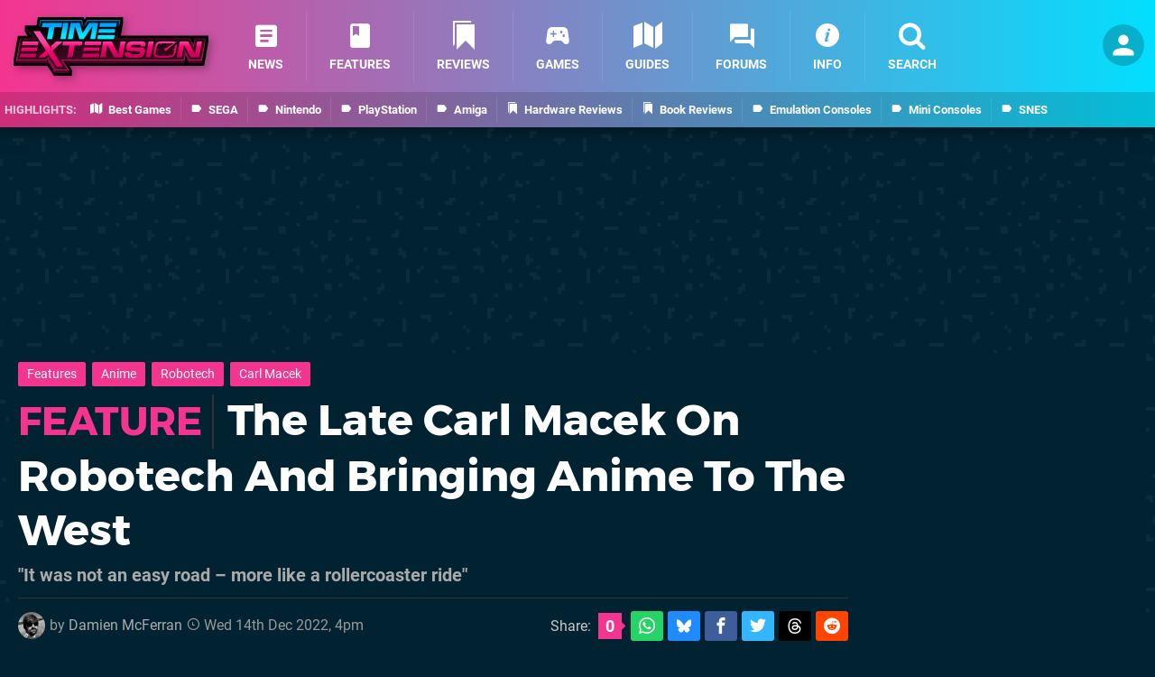

--- FILE ---
content_type: text/html; charset=UTF-8
request_url: https://www.timeextension.com/features/the-late-carl-macek-on-robotech-and-bringing-anime-to-the-west
body_size: 41595
content:
<!DOCTYPE html>
<html lang="en-GB" class="dark">
<head>
	<base href="https://www.timeextension.com">
	<meta name="generator" content="ccms/1.0.0 (dgpCMS: https://hookshot.media)">
	<meta http-equiv="Content-Type" content="text/html; charset=UTF-8">
	<title>The Late Carl Macek On Robotech And Bringing Anime To The West | Time Extension</title>
	<meta name="msvalidate.01" content="D7560F5739AF48D918517B5AFC24A564" />
	<meta name="author" content="Time Extension" />
	<meta name="apple-mobile-web-app-title" content="Time Extension" />
	<meta name="viewport" content="width=device-width, initial-scale=1, shrink-to-fit=no" id="viewport" data-original="width=device-width, initial-scale=1, shrink-to-fit=no" />
	<meta property="fb:app_id" content="135109439853732" />
	<meta property="og:title" content="The Late Carl Macek On Robotech And Bringing Anime To The West" />
	<meta property="og:description" content="&quot;It was not an easy road – more like a rollercoaster ride&quot;" />
	<meta property="og:image" content="https://images.timeextension.com/635983d22a86b/large.jpg" data-page-subject="true" />
	<meta property="og:url" content="https://www.timeextension.com/features/the-late-carl-macek-on-robotech-and-bringing-anime-to-the-west" />
	<meta property="og:site_name" content="Time Extension" />
	<meta property="og:type" content="article" />
	<meta property="article:published_time" content="2022-12-14T16:00:00+00:00" />
	<meta name="twitter:card" content="summary_large_image" />
	<meta name="twitter:site" content="@timeextension64" />
	<meta name="twitter:title" content="The Late Carl Macek On Robotech And Bringing Anime To The West" />
	<meta name="twitter:description" content="&quot;It was not an easy road – more like a rollercoaster ride&quot;" />
	<meta name="twitter:image:src" content="https://images.timeextension.com/635983d22a86b/large.jpg" />
	<meta name="robots" content="max-image-preview:large" />
	<meta name="description" content="&quot;It was not an easy road – more like a rollercoaster ride&quot; - Robotech is a name that will be familiar to anyone who was lucky enough to have grown up durin..." />
	<meta name="keywords" content="Time Extension, Features, Anime, Robotech, Carl Macek" />
	<link href="https://static.timeextension.com/themes/te/css/master,page,article,comments.css?accent=%23F43590&amp;v=1768816381" type="text/css" rel="stylesheet" />
	<style type="text/css">@font-face { font-family: 'Montserrat'; font-style: normal; font-weight: 400; src: local('Montserrat Regular'), local('Montserrat-Regular'), url(https://fonts.gstatic.com/s/montserrat/v10/zhcz-_WihjSQC0oHJ9TCYPk_vArhqVIZ0nv9q090hN8.woff2) format('woff2'); font-display: fallback; unicode-range: U+0000-00FF, U+0131, U+0152-0153, U+02C6, U+02DA, U+02DC, U+2000-206F, U+2074, U+20AC, U+2212, U+2215;} @font-face { font-family: 'Montserrat'; font-style: normal; font-weight: 700; src: local('Montserrat Bold'), local('Montserrat-Bold'), url(https://fonts.gstatic.com/s/montserrat/v10/IQHow_FEYlDC4Gzy_m8fcoWiMMZ7xLd792ULpGE4W_Y.woff2) format('woff2'); font-display: fallback; unicode-range: U+0000-00FF, U+0131, U+0152-0153, U+02C6, U+02DA, U+02DC, U+2000-206F, U+2074, U+20AC, U+2212, U+2215;}@font-face { font-family: 'Roboto'; font-style: normal; font-weight: 400; src: local('Roboto-Regular'), url(https://fonts.gstatic.com/s/roboto/v18/CWB0XYA8bzo0kSThX0UTuA.woff2) format('woff2'); font-display: fallback; unicode-range: U+0000-00FF, U+0131, U+0152-0153, U+02BB-02BC, U+02C6, U+02DA, U+02DC, U+2000-206F, U+2074, U+20AC, U+2122, U+2212, U+2215;} @font-face { font-family: 'Roboto'; font-style: normal; font-weight: 700; src: local('Roboto Bold'), local('Roboto-Bold'), url(https://fonts.gstatic.com/s/roboto/v18/d-6IYplOFocCacKzxwXSOFtXRa8TVwTICgirnJhmVJw.woff2) format('woff2'); font-display: fallback; unicode-range: U+0000-00FF, U+0131, U+0152-0153, U+02BB-02BC, U+02C6, U+02DA, U+02DC, U+2000-206F, U+2074, U+20AC, U+2122, U+2212, U+2215;} @font-face { font-family: 'Roboto'; font-style: italic; font-weight: 400; src: local('Roboto Italic'), local('Roboto-Italic'), url(https://fonts.gstatic.com/s/roboto/v18/vPcynSL0qHq_6dX7lKVByfesZW2xOQ-xsNqO47m55DA.woff2) format('woff2'); font-display: fallback; unicode-range: U+0000-00FF, U+0131, U+0152-0153, U+02BB-02BC, U+02C6, U+02DA, U+02DC, U+2000-206F, U+2074, U+20AC, U+2122, U+2212, U+2215;}@font-face { font-family: 'nlifecms'; font-style: normal; font-weight: normal; src: url('https://static.timeextension.com/themes/v12/css/fonts/nlifecms.woff2?ktz477') format('woff2'), url('https://static.timeextension.com/themes/v12/css/fonts/nlifecms.ttf?ktz477') format('truetype'), url('https://static.timeextension.com/themes/v12/css/fonts/nlifecms.woff?ktz477') format('woff'), url('https://static.timeextension.com/themes/v12/css/fonts/nlifecms.svg?ktz477#nlifecms') format('svg'); font-display: block;}</style>
	<link rel="preload" href="https://cdn.ziffstatic.com/jst/zdconsent.js" as="script" />
	<link rel="preload" href="https://cdn.static.zdbb.net/js/z0WVjCBSEeGLoxIxOQVEwQ.min.js" as="script" />
	<link rel="preload" href="https://fonts.gstatic.com/s/montserrat/v10/zhcz-_WihjSQC0oHJ9TCYPk_vArhqVIZ0nv9q090hN8.woff2" type="font/woff2" as="font" crossorigin="anonymous" fetchpriority="high" />
	<link rel="preload" href="https://fonts.gstatic.com/s/montserrat/v10/IQHow_FEYlDC4Gzy_m8fcoWiMMZ7xLd792ULpGE4W_Y.woff2" type="font/woff2" as="font" crossorigin="anonymous" fetchpriority="high" />
	<link rel="preload" href="https://fonts.gstatic.com/s/roboto/v18/CWB0XYA8bzo0kSThX0UTuA.woff2" type="font/woff2" as="font" crossorigin="anonymous" fetchpriority="high" />
	<link rel="preload" href="https://fonts.gstatic.com/s/roboto/v18/d-6IYplOFocCacKzxwXSOFtXRa8TVwTICgirnJhmVJw.woff2" type="font/woff2" as="font" crossorigin="anonymous" fetchpriority="high" />
	<link rel="preload" href="https://static.timeextension.com/themes/v12/css/fonts/nlifecms.woff2?ktz477" type="font/woff2" as="font" crossorigin="anonymous" fetchpriority="high" />
	<link rel="shortcut icon" href="https://static.timeextension.com/favicon.ico" type="image/x-icon" />
	<link rel="apple-touch-icon" href="https://images.timeextension.com/site/icon/180x180.png" type="image/png" sizes="180x180" />
	<link rel="icon" href="https://images.timeextension.com/site/favicon/32x32.png" type="image/png" sizes="32x32" />
	<link rel="icon" href="https://images.timeextension.com/site/favicon/16x16.png" type="image/png" sizes="16x16" />
	<link rel="search" title="Time Extension Search" href="https://www.timeextension.com/opensearch.xml" type="application/opensearchdescription+xml" />
	<link rel="alternate" title="Comments on this" href="https://www.timeextension.com/feeds/comments/features/the-late-carl-macek-on-robotech-and-bringing-anime-to-the-west" type="application/rss+xml" />
	<link rel="preload" href="https://images.timeextension.com/635983d22a86b/robotech-the-macross-saga.900x.jpg" as="image" fetchpriority="high" />
	<link rel="preload" href="https://images.timeextension.com/ec208ba7d6cee/robotech-the-macross-saga.900x.jpg" as="image" fetchpriority="high" />
	<link rel="preload" href="https://images.timeextension.com/552bb4910566a/robotech.300x.jpg" as="image" fetchpriority="high" />
	<link rel="preload" href="https://images.timeextension.com/2fecae2203720/robotech-academy.900x.jpg" as="image" fetchpriority="high" />
	<link rel="preload" href="https://images.timeextension.com/77352ed4ee34b/robotech-the-movie.900x.jpg" as="image" fetchpriority="high" />
	<link rel="preload" href="https://static.timeextension.com/javascript/jquery.js?v=1768816365" as="script" />
	<link rel="canonical" href="https://www.timeextension.com/features/the-late-carl-macek-on-robotech-and-bringing-anime-to-the-west" />
	<link rel="preload" href="https://assets.gnwcdn.com/prebid9.53.3.js" as="script" />
	<link rel="preload" href="https://c.amazon-adsystem.com/aax2/apstag.js" as="script" />
	<script type="text/javascript">document.documentElement.style.setProperty('--vh', (window.innerHeight) + 'px');</script>
	<script type="text/javascript">var dgpLoaded = false; var dgpTools = false; var dgpConsentType = "zdconsent"; window.zdconsent = window.zdconsent || {'run': [], 'cmd':[], 'useractioncomplete': [], 'analytics':[], 'functional':[], 'social':[] }; window.consentAllowed = window.consentAllowed || []; window.consentAllowed.push('required'); window.zdconsent.cmd.push(function() { window.consentAllowed.push('targeting', 'social'); }); window.zdconsent.analytics.push(function() { window.consentAllowed.push('performance'); }); window.zdconsent.functional.push(function() { window.consentAllowed.push('functional'); }); var gdpr = false; var permutiveEnabled = false; var permutiveConsent = false; var dfp_xlb = false; var dgpDebug = false; var dgpLoc = "US"; var dgpScroll = false; document.documentElement.classList.add('region-us'); </script>
	<script type="text/javascript" src="https://cdn.ziffstatic.com/jst/zdconsent.js" async id="zdconsent"></script>
	<script type="text/javascript" src="https://cdn.static.zdbb.net/js/z0WVjCBSEeGLoxIxOQVEwQ.min.js" async id="zdcore"></script>
	<script type="text/javascript" src="https://cdn.confiant-integrations.net/IEGCh-y5lCwncxR84Svxub1PngQ/gpt_and_prebid/config.js" async></script>
	<script type="text/javascript" src="https://static.timeextension.com/javascript/jquery.js?v=1768816365" defer></script>
	<script type="text/javascript" src="https://static.timeextension.com/javascript/popunder2.js?v=1734086588" async id="popunder2" data-uuid="888f524f3e38a"></script>
	<script type="text/javascript" src="https://plausible.44bytes.net/js/script.outbound-links.pageview-props.tagged-events.js" defer data-domain="timeextension.com" event-visitor="guest" event-author="Damien McFerran" event-freshness="stale" event-kind="feature" event-view="articles/view" event-primis="yes"></script>
	<script type="text/javascript">if (document.cookie.match(/ui-theme=light/)) { document.documentElement.classList.remove('dark'); } if (document.cookie.match(/ui-scanlines=on/)) { document.documentElement.classList.add('scanlines'); }
function checkViewport () { if (document.cookie.match(/device=desktop/) || (navigator.userAgent.match(/iPad/i) && screen.width >= 900 && screen.width > screen.height) || (navigator.userAgent.match(/Safari/i) && !navigator.userAgent.match(/iPhone/i) && navigator.userAgent.match(/Version\/(13|14|15)/i)) || (navigator.userAgent.match(/Android/i) && screen.width >= 800 && screen.width > screen.height && !navigator.userAgent.match(/Mobile/i)) || (screen.width > window.innerWidth && screen.width > 900 && screen.width > screen.height && !navigator.userAgent.match(/Android|iPhone/i))) { document.getElementById("viewport").setAttribute("content","width=1275"); } else { document.getElementById("viewport").setAttribute("content",document.getElementById("viewport").getAttribute("data-original")); }}; checkViewport(); window.addEventListener('resize', checkViewport);
window.addEventListener('DOMContentLoaded', function() { var dScript = document.createElement("script"); dScript.type = "text/javascript"; dScript.setAttribute("async", "async"); dScript.setAttribute("src", "https://static.timeextension.com/javascript/dgp/jquery.dgp.js?v=1768816381"); dScript.setAttribute("data-dgp-modules", "https://static.timeextension.com/javascript/dgp/"); document.head.appendChild(dScript);  });
var themeList = {"mindseye":{"base":"dark","v":1751617948},"doom-the-dark-ages":{"base":"dark","v":1751619482},"streamer-showdown":{"base":"dark","v":1764256175},"fallout-s2":{"base":"dark","v":1766061262}}; window.hookshotThemes=window.hookshotThemes||{'activate':function(slug){if(theme=themeList[slug]){document.documentElement.setAttribute('data-theme',slug);let head=document.getElementsByTagName('HEAD')[0];let link=document.createElement('link');link.rel='stylesheet';link.type='text/css';link.href='/promo/themes/'+slug+'.css?v='+theme.v;head.appendChild(link);document.documentElement.classList.add(theme.base=='dark'?'dark':'light');document.documentElement.classList.remove(theme.base=='dark'?'light':'dark');}else{console.log(slug,'unknown theme');}}};
window.addEventListener('DGPAdsReady', function () { if ((typeof window.consentDone != 'undefined') && (typeof GNAdScript != 'undefined') && !window.AdScript) { const ignScript = document.createElement('script'); ignScript.src = "https://pg.ignimgs.com/pogoadkit.js"; ignScript.async = true; document.getElementsByTagName('head')[0].appendChild(ignScript); adConfig.gdprApplies = window.zdconsent.gdprApplies; window.AdScript = new GNAdScript.default((window.innerWidth >= 850 ? '.for-desktop' : '.for-mobile') + ' div[data-dfp-id]:not(.lazyload)', adConfig); window.AdScript.init();  } });
window.dataLayer = window.dataLayer || []; window.dataLayer.push({"content":{"articleAuthor":"Damien McFerran","articleTitle":"The Late Carl Macek On Robotech And Bringing Anime To The West","articleTopic":"feature,time-extension,features,anime,robotech,carl-macek","articleType":"feature","hasComments":true,"id":142571,"onlineDate":"2022-12-14","pageNumber":1,"paywall":false,"product":"","relevantPlatforms":"","updatedDate":"2022-12-15"},"page":{"name":"article"},"site":{"name":"Time Extension","type":"hookshot:timeextension"},"visitor":{"userType":"anonymous"}});
window.__ZDU = {"localUid":false,"md5":"","sha1":"","sha256":""}; (function() {var e=new CustomEvent('zdu:upd'); window.dispatchEvent(e, {detail:window.__ZDU});})();
window.plausible = window.plausible || function() { (window.plausible.q = window.plausible.q || []).push(arguments) }
var dgpConfig = {"fancybox":true,"lazyload":false,"bookmarks":true,"tablesorter":false,"tokenize":false,"jqueryui":false,"search":{"indexes":"games,articles","tabs":true,"limit":24},"transaction":"articles/view","user":{"user":false,"title":"Guest"}};
var adConfig = {"customVariables":{"source":"article","version":"hd","tags":["article","feature","time-extension","features","anime","robotech","carl-macek"],"games":[],"platforms":[],"genre":[],"franchise":[],"hookshot_id":"article-142571"},"acceptable_ads_show":true,"lazyload_selector":"div[data-dfp-id].lazyload","lazyloadDefaultSpacer":1600,"lazyloadSpacerMobile":1600,"runUAM":true,"adRenderedCallback":function (name, event) { slotCallback(name, event); },"device":window.innerWidth >= 850 ? 'hd' : 'mobile',"countryCode":dgpLoc,"gdprApplies":gdpr,"debug":false,"childPublisher":22392450815,"gamId":"5691","pubUAM":"3158","runPrebid":true,"prebidLib":"https://assets.gnwcdn.com/prebid9.53.3.js","prebidConfig":{"rubicon":{"accountId":"11576","siteId":"570080","zoneId":"3603358"},"pubmatic":{"publisherId":"156082","adSlot":"6316828"},"openx":{"unit":"561376850","delDomain":"ziffdavis-d.openx.net"},"ix":{"siteId":"1145125"},"teads":{"default":{"pageId":227270,"placementId":243927},"MPU_1":{"pageId":221858,"placementId":238478},"MPU_MOB":{"pageId":221858,"placementId":238478},"Lazy_Load_HP_MPU":{"pageId":221858,"placementId":238478}},"sharethrough":{"pkey":"VCPt6cya7JFFy4Im01NMrkwf"},"amx":{"tagId":"pZWzsg4PR"},"onetag":{"pubId":"7e0c4ea788f779d"},"criteo":{"networkId":2714,"pubid":"5331_E4CMGJ"},"openweb":{"desktop":{"org":"sp_xEkoxAFD","placementId":"sp_xEkoxAFD_TimeExtension_com_Desktop_Display_Prebid"},"mobile":{"org":"sp_xEkoxAFD","placementId":"sp_xEkoxAFD_TimeExtension_com_MWeb_Display_Prebid"}},"ttd":{"supplySourceId":"ziffdavis","publisherId":"22392450815"},"ozone":{"publisherId":"OZONEZD00001","siteId":"3500001727","placementId":"3500019856"}},"liveIntentAdConfig":{"enabled":true,"LiveIntentScript":"https://b-code.liadm.com/b-02pw.min.js","LiveIntentPubID":93627},"liveRampAdConfig":{"enabled":true,"LiveRampPubID":"13796"},"igneUnit":"/5691,22392450815/timeextension/#DEVICE_web_display/#PAGETEMPLATE","prebidServerEnabled":true,"prebidServerPlacementId":"timeextension_display","stickyAd":"timeextension/mobile_web_display/article/sticky","stickyAdParent":"#mastfoot","ownedSite":false,"runAnonymised":false,"refreshAdsConfig":{"enabled":true,"maxRefreshes":10,"desktopRate":15000,"mobileRate":12000,"mobileStickyRate":15000,"teadsRate":30000,"refreshableAdvertIds":[0,220082044,78946204,72863404,2925170143,2984552083,74678524,74398204,5039755858,4887123045,14037733,14030293,282918133,74106124,22854133,539266933],"overrideRate":30000,"refreshDirect":true},"floorPrices":{"defaultFloorprice":0.05,"usFloorprice":0.4,"ukFloorprice":0.3,"aucaFloorprice":0.2,"euFloorprice":0.1},"insertInto":""};

window.zdconsent.analytics.push(function () { var gScript = document.createElement("script"); gScript.type = "text/javascript"; gScript.setAttribute("async", "true"); gScript.setAttribute("src", "https://www.googletagmanager.com/gtag/js?id=G-NNWZC06JR6"); document.head.appendChild(gScript); window.dataLayer = window.dataLayer || [];function gtag(){dataLayer.push(arguments);}gtag('js', new Date());gtag('config', 'G-NNWZC06JR6', {send_page_view: false});gtag('event', 'page_view', {"cms_view":"articles\/view","user_type":"guest","article_type":"feature","freshness":"old","send_to":"G-NNWZC06JR6"}); });
window.zdconsent.run.push(function () { setTimeout(function () { dgpReadyWrapper(); }, 750); });
var dgpReadyWrapperDone = false; function dgpReadyWrapper () { if (dgpReadyWrapperDone) { return; } if (window.consentDone) { return; } if (typeof __tcfapi == 'function') { __tcfapi('addEventListener', 2, function (tcData, success) { if (success) { window.consentString = tcData.tcString; }});} else {  } window.consentDone = true; window.dispatchEvent(new Event("DGPAdsReady")); document.querySelectorAll('#footer .ot-sdk-show-settings').forEach((item) => { item.innerHTML = item.getAttribute('title'); });
window.consentAllowed.forEach(function(category){document.querySelectorAll('iframe[data-consent=\"'+category+'\"]').forEach(item=>{if(item.getAttribute('data-src')){const newItem=item.cloneNode(true);newItem.src=item.getAttribute('data-src');newItem.removeAttribute('data-src');newItem.removeAttribute('data-src-fallback');item.replaceWith(newItem);}
if(item.getAttribute('data-src-primis')&&window.innerWidth>1000){item.parentNode.querySelectorAll('.youtube-watch').forEach(item=>{item.remove();});item.parentNode.classList.remove('with-primis');}});});document.querySelectorAll('iframe[data-src-fallback]').forEach(item=>{if(item.getAttribute('data-src-fallback')){const newItem=item.cloneNode(true);newItem.src=item.getAttribute('data-src-fallback');newItem.removeAttribute('data-src');newItem.removeAttribute('data-src-fallback');item.replaceWith(newItem);}}); dgpReadyWrapperDone = true; }
window.zdconsent.useractioncomplete.push(function () { dgpReadyWrapper(); });</script>
	<script type="application/ld+json">[{"@context":"https://schema.org","@type":"NewsArticle","url":"https://www.timeextension.com/features/the-late-carl-macek-on-robotech-and-bringing-anime-to-the-west","headline":"The Late Carl Macek On Robotech And Bringing Anime To The West","inLanguage":"en","image":{"@type":"ImageObject","url":"https://images.timeextension.com/635983d22a86b/1280x720.jpg"},"articleSection":"Features","datePublished":"2022-12-14T16:00:00+00:00","dateModified":"2022-12-14T16:00:00+00:00","keywords":["Retro Gaming","Time Extension","Features","Anime","Robotech","Carl Macek"],"author":{"@context":"https://schema.org/","@type":"Person","name":"Damien McFerran","description":"Damien has been writing professionally about tech and video games since 2007 and oversees all of Hookshot Media's sites from an editorial perspective. He's also the editor of Time Extension, the network's newest site, which \u2013 paradoxically \u2013 is all about gaming's past glories.","jobTitle":"Editorial Director","url":"https://www.timeextension.com/authors/Damo","sameAs":["https://www.linkedin.com/in/DamienMcFerran/","https://muckrack.com/damien-mcferran","https://bsky.app/profile/damienmcferran.bsky.social","https://www.instagram.com/damienmcferran/","https://www.threads.net/@damienmcferran","https://www.youtube.com/@DamienMcFerran"],"worksFor":{"@context":"https://schema.org/","@type":"NewsMediaOrganization","@id":"https://www.timeextension.com/","name":"Time Extension","url":"https://www.timeextension.com/"}},"publisher":{"@context":"https://schema.org/","@type":"NewsMediaOrganization","@id":"https://www.timeextension.com/","name":"Time Extension","description":"Time Extension brings you the latest news and features from the world of retro gaming. Giving retro and classic games more time to shine and so much more.","url":"https://www.timeextension.com/","logo":{"@type":"ImageObject","url":"https://images.timeextension.com/site/logo.svg"},"image":{"@type":"ImageObject","url":"https://images.timeextension.com/site/banner/large.jpg"},"knowsAbout":[{"@type":"Thing","name":"retro gaming"},{"@type":"Thing","name":"retro gaming news"},{"@type":"Thing","name":"classic games"},{"@type":"Thing","name":"sega"},{"@type":"Thing","name":"nintendo"},{"@type":"Thing","name":"pc"},{"@type":"Thing","name":"playstation"},{"@type":"Thing","name":"xbox"},{"@type":"Thing","name":"pc engine"},{"@type":"Thing","name":"amiga"},{"@type":"Thing","name":"arcade"},{"@type":"Thing","name":"video games"},{"@type":"Thing","name":"gaming"},{"@type":"Thing","name":"gaming news"},{"@type":"Thing","name":"game reviews"}],"sameAs":["https://x.com/timeextension64","https://www.facebook.com/timeextension64","https://instagram.com/timeextension/","https://www.youtube.com/@TimeExtension64","https://www.threads.net/@timeextension","https://bsky.app/profile/timeextension.com","https://www.wikidata.org/wiki/Q114497006"],"foundingDate":"July 28, 2022","founder":{"@context":"https://schema.org/","@type":"Person","name":"Damo","url":"https://www.timeextension.com/users/Damo"},"brand":{"@type":"Brand","name":"Time Extension"},"ownershipFundingInfo":"https://www.timeextension.com/ownership","publishingPrinciples":"https://www.timeextension.com/how-we-work","actionableFeedbackPolicy":"https://www.timeextension.com/feedback","correctionsPolicy":"https://www.timeextension.com/corrections","diversityPolicy":"https://www.timeextension.com/diversity","ethicsPolicy":"https://www.timeextension.com/ethics","missionCoveragePrioritiesPolicy":"https://www.timeextension.com/coverage","noBylinesPolicy":"https://www.timeextension.com/bylines","unnamedSourcesPolicy":"https://www.timeextension.com/sources","verificationFactCheckingPolicy":"https://www.timeextension.com/fact-checking","masthead":"https://www.timeextension.com/staff","contactPoint":[{"@type":"ContactPoint","contactType":"General","url":"https://www.timeextension.com/contact"},{"@type":"ContactPoint","contactType":"Advertising","email":"advertising@timeextension.com"}],"parentOrganization":{"@type":"Corporation","@id":"https://hookshot.media","name":"Hookshot Media","legalName":"Hookshot Media Ltd","url":"https://hookshot.media","sameAs":["https://find-and-update.company-information.service.gov.uk/company/07275764","https://www.linkedin.com/company/hookshot-media/"],"address":{"@type":"PostalAddress","streetAddress":"5 Oakwood Drive","addressLocality":"Loughborough","addressRegion":"Leicestershire","postalCode":"LE11 3QF","addressCountry":"GB"},"foundingDate":"June 7, 2010","founder":{"@context":"https://schema.org/","@type":"Person","name":"Anthony Dickens","url":"https://hookshot.media/about#anthony-dickens"},"vatID":"GB166718969"}}},{"@context":"http://schema.org","@type":"BreadcrumbList","itemListElement":[{"@type":"ListItem","position":1,"item":{"@id":"https://www.timeextension.com/news","name":"News"}},{"@type":"ListItem","position":2,"item":{"@id":"https://www.timeextension.com/features/the-late-carl-macek-on-robotech-and-bringing-anime-to-the-west","name":"The Late Carl Macek On Robotech And Bringing Anime To The West"}}]}]</script>
</head>
<body data-subject="features/the-late-carl-macek-on-robotech-and-bringing-anime-to-the-west" data-article-id="142571" class="with-sidebar site-timeextension">
<div id="fb-root"></div>
<div id="template" class="template">
<div class="header-wrap">
<header id="header" class="header">
<div class="headerbar"><div class="bg"></div><div class="inset"><ul id="controlbar" class="ui-mobile-actions"><li class="ui-toggle-menu"><span title="Toggle Menu" class="icon icon-bars"></span></li><li class="ui-toggle-user ui-userinfo"><p class="avatar"><a rel="nofollow" href="login"><img src="https://static.timeextension.com/themes/te/images/user.svg" width="80" height="80" alt="Guest" /></a></p><p class="username optional">Guest</p><p class="subtitle optional"><a rel="nofollow" href="login">Login</a> | <a rel="nofollow" href="register">Sign Up</a></p></li></ul><p class="site-title"><a title="Time Extension" href="https://www.timeextension.com/"><svg width="216" height="65" xmlns="http://www.w3.org/2000/svg" viewBox="0 0 1433.5 429.8"><title>Time Extension</title><g id="te-logo-color"><defs><linearGradient id="a" x1="716.7" x2="716.7" y1="-604.7" y2="-128.8" gradientTransform="matrix(1 0 0 -1 0 -218.2)" gradientUnits="userSpaceOnUse"><stop offset="0" stop-color="#510029"/><stop offset="1"/></linearGradient><linearGradient id="b" x1="716.7" x2="716.7" y1="-543.7" y2="-92.4" gradientTransform="matrix(1 0 0 -1 0 -218.2)" gradientUnits="userSpaceOnUse"><stop offset="0" stop-color="#440b24"/><stop offset=".6"/><stop offset="1" stop-color="#17a6ff"/></linearGradient><linearGradient id="c" x1="716.7" x2="716.7" y1="-496.1" y2="-248.3" gradientTransform="matrix(1 0 0 -1 0 -218.2)" gradientUnits="userSpaceOnUse"><stop offset=".3" stop-color="#5d0f31"/><stop offset=".7" stop-color="#140008"/><stop offset=".8" stop-color="#19020c"/><stop offset=".9" stop-color="#072f47"/></linearGradient><linearGradient id="d" x1="716.8" x2="716.8" y1="-530.1" y2="-231.9" gradientTransform="matrix(1 0 0 -1 0 -218.2)" gradientUnits="userSpaceOnUse"><stop offset=".3" stop-color="#b41e60"/><stop offset=".7" stop-color="#080006"/><stop offset=".8" stop-color="#090e1b"/><stop offset=".9" stop-color="#106ea6"/></linearGradient><linearGradient id="e" x1="484" x2="484" y1="-373.6" y2="-262.6" gradientTransform="matrix(1 0 0 -1 0 -218.2)" gradientUnits="userSpaceOnUse"><stop offset="0" stop-color="#113e49"/><stop offset="1" stop-color="#013552"/></linearGradient><linearGradient id="f" x1="483.9" x2="483.9" y1="-303.6" y2="-340.1" gradientTransform="matrix(1 0 0 -1 0 -218.2)" gradientUnits="userSpaceOnUse"><stop offset="0" stop-color="#023a5a"/><stop offset="1" stop-color="#013552"/></linearGradient><linearGradient id="g" x1="483.9" x2="483.9" y1="-276.7" y2="-346.2" gradientTransform="matrix(1 0 0 -1 0 -218.2)" gradientUnits="userSpaceOnUse"><stop offset="0" stop-color="#00a3fe"/><stop offset="1" stop-color="#00ebfe"/></linearGradient><linearGradient id="h" x1="256.3" x2="256.3" y1="-582.1" y2="-398.7" gradientTransform="matrix(1 0 0 -1 0 -218.2)" gradientUnits="userSpaceOnUse"><stop offset="0" stop-color="#c20057"/><stop offset=".6" stop-color="#fe0070"/><stop offset="1" stop-color="#f54aa8"/></linearGradient><linearGradient id="i" x1="716.6" x2="716.6" y1="-513.4" y2="-402.9" gradientTransform="matrix(1 0 0 -1 0 -218.2)" gradientUnits="userSpaceOnUse"><stop offset="0" stop-color="#c20057"/><stop offset=".7" stop-color="#fe0070"/><stop offset="1" stop-color="#f73a9c"/></linearGradient><linearGradient id="j" x1="300.6" x2="272.6" y1="-606.4" y2="-567" gradientTransform="matrix(1 0 0 -1 0 -218.2)" gradientUnits="userSpaceOnUse"><stop offset="0" stop-color="#a20052"/><stop offset="1" stop-color="#8c0048"/></linearGradient><linearGradient id="k" x1="355.5" x2="398.3" y1="-547.6" y2="-547.6" gradientTransform="matrix(1 0 0 -1 0 -218.2)" gradientUnits="userSpaceOnUse"><stop offset=".3" stop-color="#260013"/><stop offset="1" stop-color="#470024"/></linearGradient><linearGradient id="l" x1="1270.2" x2="1246.2" y1="-491.3" y2="-582.1" gradientTransform="matrix(1 0 0 -1 0 -218.2)" gradientUnits="userSpaceOnUse"><stop offset="0"/><stop offset="1" stop-opacity="0"/></linearGradient><linearGradient id="m" x1="154.2" x2="111.6" y1="-352.4" y2="-330.4" gradientTransform="matrix(1 0 0 -1 0 -218.2)" gradientUnits="userSpaceOnUse"><stop offset=".3" stop-color="#260013"/><stop offset="1" stop-color="#470024"/></linearGradient></defs><path d="m1314.4 135.8-.9 5.1-2.7-5.1h-522l16.4-94.2.3-1.6V0H532.9l-5.6 8.8-4.9 7.8-.8-2.7L517.7 0H179l-2.8 15.7-7.8 44.2H83.2V104l3.1 4.7 18 27.4H32l-2.8 15.8L.3 316.6l-.3 1.7v40h247.9l1.5-1.4 42 64.3 5.6 8.6h132.1v-44l-3-4.7-15.1-23.2h862.7l1-6 3.1 6h123.6l2.8-15.7 29-164.8.3-1.6v-40h-119.1Z"/><path fill="url(#a)" d="M1403.3 167.6v6.5h-72.8l-7.5 45-23.7-45H762.9l23.6-135.7V19l-7.7 19.4H543.4l-27.7 43.7-12.4-43.7H194.9l-10.5 59.9h-65.5l-16.7-19.4v19.4l50.1 76.2H48L22.4 319.9H19v19.4h221.4l12.6-11.8 54.3 83.3h102.8v-19.4h-12.5l-34.1-52.5h894.1l7.6-45.5 24.1 45.5h96.1l29.1-164.8v-19.3l-11.2 12.8Z"/><path fill="url(#b)" d="m1330.5 154.8-7.5 44.9-23.7-44.9H762.9L786.5 19H543.4l-27.7 43.7L503.3 19H194.9l-10.5 59.9h-82.2l50.1 76.2H48L19 319.9h221.4l12.6-11.7 54.3 83.2h102.8l-46.6-71.9h894.1c0 .1 7.6-45.5 7.6-45.5l24.1 45.6h96.1l29.1-164.8h-84Z"/><path fill="url(#c)" d="m1335.6 160.8-6.7 39.9-2.9 17.6-8.3-15.8-22-41.7H755.8l1.2-7L779.3 25H546.7l-25.9 40.9-7.2 11.3-3.6-12.9L498.8 25H200l-9.7 54.9-.9 5h-76.1l44 66.9 6.1 9.3H53L26.1 313.9H238l10.8-10.1 5.2-4.9 3.9 6 52.5 80.5H399l-40.6-62.7-6-9.3h900c0 .1 6.8-40.4 6.8-40.4l2.9-17.5 8.3 15.7 22.4 42.3h87.5l26.9-152.8h-71.6v.1Zm39.8 146.8h-78.8l-20.7-39.1-16.6-31.4-5.8 35-6 35.5H363.6c0-.1-22-.1-22-.1l12 18.5 34.6 53.4h-74.3l-50.7-77.8-7.8-12-10.4 9.8-9.1 8.5H33.3L58 167.1h116.5l-12.2-18.6-37.9-57.7h70l1.8-9.9 8.8-50h289.2l9.9 34.9 7.3 25.9L525.8 69 550 31h222.2l-21.1 121.7-2.4 14.1h543.5l20.3 38.5 16.6 31.6 5.9-35.2 5.8-34.9h59.6l-25 140.8Z"/><path fill="url(#d)" d="m1330.5 154.8-7.5 44.9-23.6-44.9H762.9L786.5 19H543.4l-27.7 43.7L503.3 19H195l-10.6 59.9h-82.2l50.1 76.2H48L19 319.9h221.4l12.6-11.8 54.3 83.3h102.9l-46.6-72h894c0 .1 7.6-45.4 7.6-45.4l24.1 45.5h96.2l29.1-164.8h-84.1q0 .1 0 0Zm50 158.8h-87.6l-22.4-42.3-8.3-15.7-2.9 17.5-6.8 40.5h-889c0-.1-11-.1-11-.1l6 9.3 40.6 62.7h-88.6L258 304.9l-3.9-6-5.2 4.9-10.9 10.1H26.1L53 161.1h110.4l-6.1-9.3-44-66.9h76.1l.9-5L200 25h298.8l11.1 39.3 3.7 12.9 7.2-11.3L546.7 25h232.7L757 153.8l-1.2 7h540l22 41.7 8.3 15.8 2.9-17.6 6.7-39.9h71.8l-27 152.8Z"/><path fill="url(#e)" d="M556.1 42.2 507.4 119l-21.6-76.8h-65.4l-20.9 118.4H435L449.8 72h6.3l29 88.6H515L575.3 72h5.9l-16.5 88.6h35.5l20.9-118.4h-65Zm-190.1 0-20.9 118.3H383l20.8-118.3H366Zm-8.3 0H214.4l-5.3 30.2h52.7l-15.5 88.2h37.9l15.5-88.2h52.6l5.4-30.2Zm259.1 118.4h121.8l5-28.4H621.4l-4.6 28.4Zm20.9-118.4L632.4 70h121.5l4.9-27.8H637.7Zm-12.9 70.9h116.6l4.6-26H629.4l-4.6 26Z"/><path fill="url(#f)" d="m618.5 131.6-4.6 28.4-.6 3.5h127.8l.4-2.5 5-28.4.6-3.5H618.9l-.4 2.5Zm125.1.5-5 28.4H616.8l4.6-28.4h122.2ZM626.4 86.6l-4.6 26-.6 3.5h122.7l.4-2.5 4.6-26 .6-3.5H626.8l-.4 2.5Zm119.6.5-4.6 26H624.8l4.6-26H746ZM635.2 39.2l-.5 2.4-5.3 27.8-.7 3.6h127.6l.4-2.5 4.9-27.8.6-3.5h-127Zm118.7 30.9H632.4l5.3-27.8h121.1l-4.9 27.8ZM407.4 39.2h-44l-.4 2.5L342.1 160l-.6 3.5h44l.4-2.5 20.8-118.3.7-3.5ZM383 160.6h-37.9L366 42.2h37.9L383 160.6ZM624.7 39.2h-70.2l-.9 1.4-45.1 71.1-19.8-70.3-.6-2.2H418l-.4 2.5-21 118.3-.6 3.5h41.6l.4-2.5 14.4-86h1.6l28.3 86.5.7 2.1h33.7l.9-1.3L576.9 75h.7l-15.8 85-.7 3.6h41.7l.4-2.5 20.9-118.3.6-3.6Zm-24.4 121.4h-35.5L581.2 72h-5.9L515 160.6h-29.9l-29-88.6h-6.3L435 160.6h-35.5l20.9-118.4h65.4l21.6 76.8 48.7-76.8h65l-20.8 118.4Zm-245-87.7 5.3-30.2.6-3.5H211.9l-.4 2.5-5.3 30.2-.6 3.5h52.7l-15 84.6-.6 3.5h44l.4-2.5 15.1-85.6h52.6l.5-2.5Zm-55.6-.5-15.5 88.2h-37.9l15.5-88.2h-52.7l5.3-30.2h143.2l-5.3 30.2h-52.6Z"/><path fill="url(#g)" d="M556.1 42.2 507.4 119l-21.6-76.8h-65.4l-20.9 118.4H435L449.8 72h6.3l29 88.6H515L575.3 72h5.9l-16.5 88.6h35.5l20.9-118.4h-65Zm-190.1 0-20.9 118.3H383l20.8-118.3H366Zm-8.3 0H214.4l-5.3 30.2h52.7l-15.5 88.2h37.9l15.5-88.2h52.6l5.4-30.2Zm280 0L632.4 70h121.4l4.9-27.8h-121Zm-20.9 118.4h121.8l5-28.4H621.4l-4.6 28.4Zm8-47.5h116.6l4.6-26H629.4l-4.6 26Z"/><path d="m1206.3 203.4-15.4 14.4c-.5 5.3-1.4 12.4-3.1 21.8l-8.5 1.4-9.6 1.6 9 1.9 7.9 1.7c-3.3 17.1-6 25.4-7.9 29.5-1.9 4.3-5.7 9.4-17 10.9h-.7c0 .1-8.3-7.3-8.3-7.3l-4.6-4.1 1.9 4.2 3.6 7.9c-9.6.7-23.4 1-41.4 1v-8.1l.2-5.5-2.4 5.5-3.6 8.1c-20.8-.1-33.1-.6-40.3-1.2l8.9-7.6 4.9-4.2-8.8 4-14.4 6.5c-4.8-1.3-5-3.4-5.2-5.5-.3-3.5-.3-12.9 3.6-35.5l8.4-1.2 8.5-1.2-7.9-2-7.9-1.9c3.2-16.8 6-25 7.8-29.1s5.4-9.1 16-10.8l8.7 7.2 7.6 6.4-3.6-6.6-4.3-7.8c9.7-.7 23.9-1.1 42.7-1.1v8.1l-.2 8.4 2.9-8.4 2.8-8.1c26 .1 38.7.9 44.8 1.6l-53.7 32.2c-.7-.1-1.3-.2-2-.2-6.4 0-11.6 5.2-11.6 11.6s5.2 11.6 11.6 11.6 10.3-3.9 11.4-9.2l75.8-65-14.8 8.9c-3.5-2.4-8-4-13.6-4.8-9.4-1.3-26.8-1.9-52.4-1.9s-43.2.6-53 1.9c-14.1 1.8-23.8 8.4-28.9 19.7-3.5 7.7-6.8 20.5-10 38.6-3.3 19-4.6 32.3-3.8 40 1.1 11.3 8.4 17.8 21.9 19.7 9.3 1.3 26.9 1.9 52.7 1.9s42.9-.6 52.7-1.9c14.1-1.8 23.8-8.4 28.9-19.7 3.5-7.7 6.9-20.9 10.1-39.4 3.1-18.1 4.3-31.1 3.6-38.9Zm149-19.9-14.7 88.2h-3.7l-46.4-88.2h-63.2l-20.9 118.3h36.6l14.8-88.2h3.9l46.7 88.2h62.6l20.9-118.3h-36.6Zm-985.9 0-5.3 30.2h52.7l-15.5 88.2h37.9l15.5-88.1h52.6l5.3-30.2H369.4q0-.1 0 0Zm-1.6 0h-50l-38.5 34.9 7.6 23.6-87.4-134.3h-49.3L243.9 250l-57.3 51.8h49.9l21.5-19.5-7.3-22.3 74.1 113.7h47.5l-79.4-122.5 74.9-67.7Zm424.2 0-14.7 88.2h-3.7l-46.5-88.2h-63.2L643 301.8h36.7l14.8-88.2h3.9l46.7 88.2h62.7l20.9-118.3H792Zm-719.7.4-5.4 27.8h117.2l4.9-27.8H72.3ZM510 301.8h121.8l5-28.4H514.6l-4.6 28.4Zm8-47.4h116.6l4.6-26H522.6l-4.6 26Zm435.2-71.2c-6.9-1-19-1.5-36.4-1.5s-41 .6-49.3 1.8c-8.2 1.2-14.7 3.9-19.3 8.2-6 5.5-10.2 14.9-12.6 28.3-2.1 11.9-1.4 20.4 2.2 25.5 2.1 3.1 5.3 5.3 9.7 6.6s10.9 2.2 19.5 2.5c4.4.1 13.9.5 28.6 1.2 14.3.7 23.6 1 28.1 1 5.8.1 9.5.8 11.1 2 1.7 1.2 2.2 3.5 1.6 7.1-.9 4.9-2.7 7.8-5.6 8.9-2.4.8-5 1.3-7.5 1.3-3.1.2-12.3.3-27.5.3-14.5-.1-23.2-.3-25.9-.5-2.3-.1-4.5-.7-6.4-2-2.1-1.7-2.6-5.4-1.6-11.3h-35l-1 5.5c-1.5 8.5-1.8 14.8-.8 19s3.7 7.9 7.5 10.1c3.9 2.4 10 4 18.3 4.9s21.4 1.4 39.2 1.4 35.9-.3 43.8-1c7.4-.7 13.3-2 17.7-4s8.2-5.1 11-8.9c4-5.4 6.9-13.7 8.9-24.9 1.5-8.5 1.8-15 .8-19.5-.9-4.4-3.5-8.3-7.3-10.7-3.4-2.2-8.3-3.7-14.6-4.5s-19-1.4-38-2c-22.6-.7-35.2-1.4-37.8-2.2-3.2-.9-4.4-3.5-3.7-7.6.8-4.3 2.9-7 6.4-7.9s12.9-1.4 28.2-1.4 21 .1 24.9.4c3.9.3 6.5.9 7.9 1.8 1.1.7 1.8 1.8 2 3 .2 2.3 0 4.5-.4 6.8h35c.5-2.7.9-4.6 1.1-5.6 1.9-10.7 1.2-18.4-2-22.9-3.2-4.6-10.1-7.7-20.8-9.2ZM59.3 254.8H176l4.6-26H63.9l-4.6 26ZM652 183.5H530.9l-5.3 27.8h121.5l4.9-27.8Zm346.4 0-20.9 118.3h37.9l20.9-118.3h-37.9Zm-947 118.7h117.5l5-28.4H56l-4.6 28.4Z"/><path fill="url(#h)" d="M362.7 178h-49.9l-38.5 34.9 7.6 23.5-87.3-134.3h-49.4l93.7 142.4-57.3 51.8h49.9l21.5-19.5-7.3-22.3 74.2 113.7h47.5L288 245.7l74.7-67.7Z"/><path fill="url(#i)" d="M505 296.3h121.7l5-28.4H509.6l-4.6 28.4ZM364.3 178l-5.3 30.2h52.7l-15.5 88.2H434l15.5-88.2h52.6l5.3-30.2H364.3Zm-297.1.4-5.3 27.8H179l4.9-27.8H67.2Zm-12.9 70.9h116.6l4.6-26H58.8l-4.5 26ZM646.9 178H525.8l-5.3 27.8H642l4.9-27.8ZM46.3 296.7h117.4l5-28.4H50.9l-4.6 28.4Zm947-118.7-20.9 118.3h37.9l20.9-118.3h-37.9Zm207.9 19.9-15.4 14.4c-.5 5.3-1.4 12.4-3.1 21.8l-8.5 1.5-9.6 1.6 9 1.9 7.9 1.7c-3.3 17.1-6 25.4-7.9 29.5-2 4.3-5.7 9.4-17 10.9h-.7c0 .1-8.3-7.3-8.3-7.3l-4.6-4.1 1.9 4.2 3.6 7.9c-9.6.7-23.4 1-41.4 1v-8.1l.2-5.5-2.4 5.5-3.6 8.1c-20.8-.1-33.1-.6-40.4-1.2l8.9-7.6 4.9-4.2-8.8 4-14.4 6.5c-4.8-1.3-5-3.4-5.2-5.5-.4-3.5-.3-12.9 3.6-35.5l8.4-1.2 8.5-1.2-7.9-2-7.9-1.9c3.2-16.8 6-25 7.8-29.1s5.4-9.1 16-10.8l8.7 7.2 7.6 6.4-3.6-6.6-4.3-7.9c9.7-.7 23.9-1.1 42.7-1.1v8.1l-.2 8.4 2.9-8.4 2.8-8.1c26 .1 38.7.9 44.8 1.6l-53.7 32.2c-6.3-1.1-12.3 3.2-13.4 9.5s3.2 12.3 9.5 13.4c6.2 1 12-3 13.3-9.1l75.8-65-14.9 9c-3.5-2.4-8-4-13.6-4.8-9.4-1.3-26.8-1.9-52.4-1.9s-43.2.6-53 1.9c-14.2 1.9-23.8 8.4-28.9 19.6-3.5 7.7-6.8 20.5-10 38.6-3.3 19-4.6 32.3-3.9 40 1.1 11.3 8.4 17.8 21.9 19.7 9.4 1.3 26.9 1.9 52.7 1.9s42.9-.6 52.7-1.9c14.1-1.8 23.7-8.4 28.9-19.7 3.5-7.7 6.9-20.9 10.2-39.4 3.3-18.1 4.6-31.1 3.8-38.9Zm148.9-19.9-14.7 88.2h-3.7l-46.4-88.2h-63.2l-20.9 118.3h36.7l14.8-88.2h3.9l46.7 88.2h62.7l20.8-118.3h-36.7Zm-402-.3c-6.9-1-19-1.5-36.4-1.5s-41 .6-49.3 1.8c-8.2 1.2-14.7 3.9-19.3 8.2-6.1 5.5-10.3 14.9-12.6 28.3-2.1 11.9-1.4 20.4 2.2 25.5 2.1 3.1 5.3 5.3 9.7 6.6 4.4 1.4 10.9 2.2 19.6 2.5 4.4.1 14 .5 28.6 1.2 14.3.7 23.6 1 28.1 1 5.8.1 9.5.8 11.1 1.9s2.2 3.5 1.6 7.1c-.8 4.9-2.7 7.8-5.6 8.9-2.4.8-5 1.3-7.5 1.4-3.1.1-12.3.2-27.5.3-14.5-.1-23.2-.3-25.9-.5-2.3-.1-4.5-.7-6.4-2-2.1-1.7-2.6-5.4-1.6-11.3H822l-1 5.5c-1.5 8.5-1.8 14.8-.8 19s3.7 7.9 7.5 10.1c3.9 2.4 10 4 18.3 4.9s21.4 1.4 39.2 1.4 35.9-.3 43.8-1c7.4-.7 13.3-2 17.6-4 4.4-2 8.2-5 11-8.9 4-5.4 7-13.7 8.9-24.9 1.5-8.5 1.7-15 .8-19.6-.9-4.4-3.5-8.3-7.3-10.7-3.4-2.2-8.3-3.7-14.6-4.5s-19-1.5-38-2c-22.6-.7-35.2-1.4-37.8-2.2-3.2-.9-4.4-3.5-3.7-7.6.8-4.3 2.9-7 6.4-7.9 3.5-1 12.9-1.4 28.2-1.4s21 .1 24.9.4c3.9.3 6.5.9 7.9 1.8 1.1.7 1.8 1.8 2 3 .2 2.3 0 4.5-.4 6.8h34.9c.5-2.7.9-4.6 1.1-5.6 1.9-10.7 1.2-18.4-2-22.9s-10.1-7.6-20.8-9.1Zm-161.2.3-14.7 88.2h-3.7L722.1 178h-63.2L638 296.3h36.7l14.8-88.2h3.9l46.7 88.2h62.7L823.6 178h-36.7Zm-274 70.9h116.7l4.6-26H517.5l-4.6 26Z"/><path fill="url(#j)" d="M253 308.2v19.3l54.3 83.3v-19.4L253 308.2Z"/><path fill="#35001b" d="M240.4 319.9v19.4l12.6-11.8v-19.3l-12.6 11.7Z"/><path fill="url(#k)" d="m363.5 319.5 12.9 19.8h29.9v-19.8h-42.8Z"/><path fill="url(#l)" d="M1257.6 319.6v19.3l7.6-45.5V274l-7.6 45.6Z"/><path fill="url(#m)" d="M102.2 78.9v19.4l37.4 56.8h12.7l-50.1-76.2Z"/></g><g id="te-logo-white"><path fill="none" d="m1330.4 152.7-7.5 44.9-23.6-44.9H762.9l23.6-135.8H543.4l-27.7 43.7-12.3-43.7H195l-10.6 59.9h-82.2l50.1 76.2H48L19.1 317.8h221.4l12.6-11.8 54.3 83.3h102.9l-46.6-72h894l7.6-45.4 24.1 45.5h96.2l29.1-164.8h-84.2ZM637.7 40.1h121.1l-4.9 27.8H632.4l5.3-27.8ZM629.3 85h116.6l-4.6 26H624.7l4.6-26Zm114.4 45-5 28.4H616.9l4.6-28.4h122.2ZM647 175.9l-4.9 27.8H520.6l5.3-27.8H647ZM485.7 40.1l21.7 76.8 48.7-76.8h65l-20.9 118.3h-35.5l16.5-88.6h-5.9L515 158.4h-29.9l-29-88.6h-6.3L435 158.4h-35.5l20.8-118.3h65.4Zm-81.9 0-20.9 118.3H345l20.9-118.3h37.9Zm-189.3 0h143.2l-5.3 30.2h-52.6l-15.5 88.2h-37.9l15.5-88.2h-52.7l5.3-30.2Zm-50.8 254.5H46.3l4.6-28.4h117.8l-5 28.4Zm7.1-47.4H54.2l4.6-26h116.6l-4.6 26Zm-109-43.1 5.3-27.8h116.8l-4.9 27.8H61.8Zm305.7 162H320l-74.2-113.7 7.3 22.3-21.5 19.5h-49.9l57.3-51.8L145.4 100h49.3L282 234.3l-7.6-23.5 38.4-34.9h49.9L288 243.6l79.5 122.5Zm82-160L434 294.3h-37.9l15.6-88.2H359l5.3-30.2h143.2l-5.3 30.2h-52.7Zm177.2 88.1H504.9l4.6-28.4h122.2l-5 28.4Zm2.8-47.4H512.9l4.6-26h116.6l-4.6 26ZM740 294.2 693.3 206h-3.9l-14.8 88.2h-36.7l20.9-118.3H722l46.4 88.2h3.7l14.7-88.2h36.7l-20.9 118.3H740Zm230.9-86.7c-.2 1-.5 2.8-1.1 5.5h-34.9c.5-3.3.6-5.5.4-6.8-.2-1.2-.9-2.2-2-2.9-1.4-.9-4-1.5-7.9-1.8s-12.2-.4-24.9-.4-24.7.5-28.2 1.4c-3.5 1-5.7 3.6-6.4 7.9-.7 4.2.5 6.7 3.7 7.6 2.6.8 15.3 1.5 37.8 2.2 19 .6 31.7 1.3 38 2 6.3.8 11.2 2.3 14.6 4.5 3.9 2.6 6.3 6.2 7.3 10.7s.7 11.1-.8 19.5c-2 11.2-4.9 19.4-8.9 24.9-3 4-6.6 7-11 8.9-4.4 2-10.2 3.3-17.6 4-7.9.7-22.5 1-43.8 1s-30.9-.5-39.2-1.4c-8.3-.9-14.4-2.6-18.3-4.9-4-2.5-6.5-5.9-7.5-10.1-1-4.2-.7-10.5.8-19l1-5.5h34.9c-1.1 5.8-.6 9.6 1.6 11.3 1.5 1.1 3.7 1.7 6.4 2 2.7.2 11.3.4 25.9.5 15.3 0 24.4-.2 27.5-.3s5.6-.6 7.5-1.3c2.9-1.1 4.7-4.1 5.6-8.9.6-3.5 0-5.9-1.6-7.1-1.7-1.2-5.4-1.8-11.1-2-4.5 0-13.8-.3-28.1-1-14.6-.7-24.1-1.1-28.6-1.2-8.6-.3-15.1-1.1-19.5-2.5s-7.6-3.6-9.7-6.6c-3.6-5.1-4.3-13.6-2.2-25.5 2.4-13.3 6.6-22.8 12.6-28.3 4.6-4.3 11.1-7 19.3-8.2 8.2-1.2 24.7-1.8 49.3-1.8s29.5.5 36.4 1.5c10.6 1.5 17.5 4.5 20.8 9.1 3.1 4.6 3.8 12.3 1.9 23Zm1.5 86.7 20.9-118.3h37.9l-20.9 118.3h-37.9Zm214.9-19.8c-5.1 11.3-14.7 17.8-28.9 19.7-9.8 1.3-27.4 1.9-52.7 1.9s-43.3-.6-52.7-1.9c-13.5-1.8-20.8-8.4-21.9-19.7-.8-7.7.5-21.1 3.9-40 3.2-18 6.5-30.9 10-38.6 5.1-11.3 14.7-17.8 28.9-19.7 9.8-1.3 27.4-1.9 53-1.9s43 .6 52.4 1.9c5.6.8 10.2 2.4 13.6 4.8l14.8-8.8-8.9 7.6-22.7 19.5-23.2 19.9-21 18c-1.1 5.3-5.8 9.2-11.4 9.2s-11.6-5.2-11.6-11.6 5.2-11.6 11.6-11.6 1.3 0 2 .2l41.7-25 12-7.2c-6.1-.7-18.8-1.5-44.8-1.6l-2.8 8.1-2.9 8.4v-8.4l.2-8.1c-18.7 0-33 .4-42.7 1.1l4.3 7.8 3.6 6.6-7.6-6.4-8.7-7.2c-10.5 1.7-14.1 6.6-16 10.8-1.8 4-4.6 12.3-7.8 29.1l7.9 1.9 7.9 1.9-8.5 1.2-8.5 1.2c-4 22.6-4 31.9-3.6 35.5.2 2 .4 4.1 5.2 5.5l14.4-6.5 8.8-4-4.9 4.2-8.9 7.6c7.2.6 19.5 1.1 40.4 1.2l3.6-8.1 2.4-5.5v5.5l-.2 8.1c17.9 0 31.8-.4 41.4-1l-3.6-7.9-1.9-4.3 4.6 4.1 8.3 7.4h.7c11.4-1.5 15.1-6.6 17-10.9 1.8-4 4.6-12.4 7.9-29.5l-7.9-1.7-9-1.9 9.6-1.7 8.5-1.5c1.7-9.4 2.6-16.5 3.1-21.8l15.4-14.4c.8 7.8-.5 20.8-3.7 39.2-3.2 18.5-6.6 31.6-10.1 39.4Zm178.6 19.8h-62.7l-46.7-88.2h-3.9l-14.8 88.2h-36.7l20.9-118.3h63.2l46.5 88.2h3.7l14.7-88.2h36.7l-20.9 118.3Z"/></g></svg></a></p>
<nav class="menubar"><!-- cache: html:timeextension.com/ssl/menu @ 1768903231 --><ul class="menu" id="menu">
<li class="has-submenu"><a href="https://www.timeextension.com/" class="main-menu-item" title="Home"><span class="icon icon-home"></span> <span class="label">Home</span></a><div class="submenu-wrap"><ul class="submenu" data-placeholder="Highlights"><li><a href="best-games"><span class="icon icon-map"></span> <span class="label">Best Games</span></a></li><li><a href="tags/sega"><span class="icon icon-label"></span> <span class="label">SEGA</span></a></li><li><a href="tags/nintendo"><span class="icon icon-label"></span> <span class="label">Nintendo</span></a></li><li><a href="tags/playstation"><span class="icon icon-label"></span> <span class="label">PlayStation</span></a></li><li><a href="tags/amiga"><span class="icon icon-label"></span> <span class="label">Amiga</span></a></li><li><a href="tags/hardware-reviews"><span class="icon icon-reviews"></span> <span class="label">Hardware Reviews</span></a></li><li><a href="tags/book-reviews"><span class="icon icon-reviews"></span> <span class="label">Book Reviews</span></a></li><li><a href="tags/emulation-consoles"><span class="icon icon-label"></span> <span class="label">Emulation Consoles</span></a></li><li><a href="tags/mini-consoles"><span class="icon icon-label"></span> <span class="label">Mini Consoles</span></a></li><li><a href="tags/snes"><span class="icon icon-label"></span> <span class="label">SNES</span></a></li></ul></div></li><li class="has-submenu"><a data-name="news" href="news" class="main-menu-item"><span class="icon icon-news"></span> <span class="label">News</span></a><div class="submenu-wrap"><ul class="submenu"><li><a href="news"><span class="icon icon-news"></span> <span class="label">Latest News</span></a></li><li><a href="tags/sega"><span class="icon icon-label"></span> <span class="label">SEGA</span></a></li><li><a href="tags/nintendo"><span class="icon icon-label"></span> <span class="label">Nintendo</span></a></li><li><a href="tags/playstation"><span class="icon icon-label"></span> <span class="label">PlayStation</span></a></li><li><a href="tags/emulation"><span class="icon icon-label"></span> <span class="label">Emulation</span></a></li><li><a href="tags/rom-hacks"><span class="icon icon-label"></span> <span class="label">Rom Hacks</span></a></li><li><a href="tags/game-preservation"><span class="icon icon-label"></span> <span class="label">Game Preservation</span></a></li><li><a href="tags/tetris"><span class="icon icon-label"></span> <span class="label">Tetris</span></a></li><li><a href="tags/arcade"><span class="icon icon-label"></span> <span class="label">Arcade</span></a></li><li><a href="tags/emulation-consoles"><span class="icon icon-label"></span> <span class="label">Emulation Consoles</span></a></li><li><a href="tags/mini-consoles"><span class="icon icon-label"></span> <span class="label">Mini Consoles</span></a></li><li><a href="tags/polymega"><span class="icon icon-label"></span> <span class="label">Polymega</span></a></li></ul></div></li><li class="has-submenu"><a data-name="features" href="features" class="main-menu-item"><span class="icon icon-features"></span> <span class="label">Features</span></a><div class="submenu-wrap"><ul class="submenu"><li><a href="features"><span class="icon icon-news"></span> <span class="label">Latest Features</span></a></li><li><a href="quizzes"><span class="icon icon-label"></span> <span class="label">Quizzes</span></a></li><li><a href="interviews"><span class="icon icon-label"></span> <span class="label">Interviews</span></a></li><li><a href="tags/magazines"><span class="icon icon-label"></span> <span class="label">Magazines</span></a></li><li><a href="tags/hands-on"><span class="icon icon-label"></span> <span class="label">Hands On</span></a></li><li><a href="tags/sega"><span class="icon icon-label"></span> <span class="label">SEGA</span></a></li><li><a href="tags/nintendo"><span class="icon icon-label"></span> <span class="label">Nintendo</span></a></li><li><a href="tags/exclusive"><span class="icon icon-label"></span> <span class="label">Exclusive</span></a></li><li><a href="tags/japan"><span class="icon icon-label"></span> <span class="label">Japan</span></a></li><li><a href="tags/uk"><span class="icon icon-label"></span> <span class="label">UK</span></a></li><li><a href="tags/development"><span class="icon icon-label"></span> <span class="label">Development</span></a></li><li><a href="tags/accessories"><span class="icon icon-label"></span> <span class="label">Accessories</span></a></li></ul></div></li><li class="has-submenu"><a data-name="reviews" href="reviews" class="main-menu-item"><span class="icon icon-reviews"></span> <span class="label">Reviews</span></a><div class="submenu-wrap"><ul class="submenu"><li><a href="reviews"><span class="icon icon-news"></span> <span class="label">Latest Reviews</span></a></li><li><a href="tags/mini-consoles"><span class="icon icon-label"></span> <span class="label">Mini Consoles</span></a></li><li><a href="tags/emulation-consoles"><span class="icon icon-label"></span> <span class="label">Emulation Consoles</span></a></li><li><a href="tags/clone-consoles"><span class="icon icon-label"></span> <span class="label">Clone Consoles</span></a></li><li><a href="tags/book-reviews"><span class="icon icon-label"></span> <span class="label">Book Reviews</span></a></li><li><a href="tags/accessories"><span class="icon icon-label"></span> <span class="label">Accessories</span></a></li><li><a href="tags/hardware-mods"><span class="icon icon-label"></span> <span class="label">Hardware Mods</span></a></li><li><a href="tags/mini-handhelds"><span class="icon icon-label"></span> <span class="label">Mini Handhelds</span></a></li><li><a href="tags/fpga"><span class="icon icon-label"></span> <span class="label">FPGA</span></a></li></ul></div></li><li class="has-submenu"><a data-name="games" href="games/browse" class="main-menu-item"><span class="icon icon-games"></span> <span class="label">Games</span></a><div class="submenu-wrap"><ul class="submenu"><li><a href="games/browse"><span class="icon icon-news"></span> <span class="label">Browse Games</span></a></li><li><a href="best-games"><span class="icon icon-map"></span> <span class="label">Best Games</span></a></li><li><a href="games/browse?sort=popular&system=snes"><span class="icon icon-label"></span> <span class="label">SNES</span></a></li><li><a href="games/browse?sort=popular&system=megadrive"><span class="icon icon-label"></span> <span class="label">Mega Drive</span></a></li><li><a href="games/browse?sort=popular&system=nes"><span class="icon icon-label"></span> <span class="label">NES</span></a></li><li><a href="games/browse?sort=popular&system=ps1"><span class="icon icon-label"></span> <span class="label">PS1</span></a></li><li><a href="games/browse?sort=popular&system=ps2"><span class="icon icon-label"></span> <span class="label">PS2</span></a></li><li><a href="games/browse?sort=popular&system=dreamcast"><span class="icon icon-label"></span> <span class="label">Dreamcast</span></a></li><li><a href="games/browse?sort=popular&system=n64"><span class="icon icon-label"></span> <span class="label">N64</span></a></li><li><a href="games/browse?sort=popular&system=c64"><span class="icon icon-label"></span> <span class="label">C64</span></a></li></ul></div></li><li><a data-name="guides" href="guides" class="main-menu-item"><span class="icon icon-map"></span> <span class="label">Guides</span></a></li><li class="has-submenu"><a data-name="forums" href="forums" class="main-menu-item"><span class="icon icon-forum"></span> <span class="label">Forums</span></a><div class="submenu-wrap"><ul class="submenu"><li><a href="forums/all"><span class="icon icon-forum"></span> <span class="label">All Topics</span></a></li><li><a href="forums/watched"><span class="icon icon-views"></span> <span class="label">Watched Topics</span></a></li><li><a href="forums/home_consoles"><span class="icon icon-label"></span> <span class="label">Home Consoles</span></a></li><li><a href="forums/handhelds"><span class="icon icon-label"></span> <span class="label">Handhelds</span></a></li><li><a href="forums/pc-home-computers"><span class="icon icon-label"></span> <span class="label">PC & Home Computers</span></a></li><li><a href="forums/te-help"><span class="icon icon-label"></span> <span class="label">Help & Troubleshooting</span></a></li><li><a href="forums/general-discussion"><span class="icon icon-label"></span> <span class="label">General Discussion</span></a></li><li><a href="forums/feedback-and-suggestions"><span class="icon icon-label"></span> <span class="label">Feedback and Suggestions</span></a></li></ul></div></li><li class="has-submenu"><a href="about" class="main-menu-item" title="Home"><span class="icon icon-info"></span> <span class="label">Info</span></a><div class="submenu-wrap"><ul class="submenu"><li><a href="about"><span class="icon icon-info"></span> <span class="label">About</span></a></li><li><a href="staff"><span class="icon icon-user"></span> <span class="label">Team</span></a></li><li><a href="contact"><span class="icon icon-notification"></span> <span class="label">Contact</span></a></li><li class="section">Follow Time Extension</li><li><a href="https://bsky.app/profile/timeextension.com"><span class="icon icon-bsky"></span> <span class="label">Bluesky</span></a></li><li><a href="https://twitter.com/timeextension64"><span class="icon icon-twitter"></span> <span class="label">Twitter</span></a></li><li><a href="https://instagram.com/timeextension"><span class="icon icon-instagram"></span> <span class="label">Instagram</span></a></li><li><a href="https://www.facebook.com/timeextension64"><span class="icon icon-facebook"></span> <span class="label">Facebook</span></a></li><li class="section">Policies</li><li><a href="rules"><span class="label">Community Rules</span></a></li><li><a href="terms"><span class="label">Terms &amp; Conditions</span></a></li><li><a href="privacy"><span class="label">Privacy Policy</span></a></li></ul></div></li><li class="for-desktop"><a href="search" class="ui-toggle-search main-menu-item"><span class="icon icon-search"></span> <span class="label">Search</span></a></li><li class="for-mobile ui-top"><a href="#top" class="ui-goto-top"><span class="icon icon-caret-up"></span> <span class="label">Top</span></a></li></ul>
<form action="search" method="get" id="quick-search">
<div class="controls"><span class="icon icon-search"></span><label>Keywords</label> <input type="text" id="query" placeholder="Search..." autocomplete="off" class="query textbox" name="q"> <input type="submit" class="button" name="submit" value="Go"></div>
</form>
</nav></div></div><nav id="userbar" class="userbar"><div class="buffer"><p class="avatar"><img src="https://static.timeextension.com/themes/te/images/avatar.svg" width="80" height="80" alt="Guest" /></p><p><a rel="nofollow" href="login" class="username ui-user-profile">Guest</a></p><p class="subtitle">User</p></div><ul class="menu"><li class="has-submenu"><a rel="nofollow" class="ui-user-notifications active main-menu-item" href="login" title="Number of unread notifications"><span class="icon icon-notification"></span> <span class="label">Notifications</span> <span class="counter accent-bg">0</span></a><div class="submenu-wrap"><ul class="ui-user-notifications-list submenu" data-placeholder="Notifications will appear here..."></ul></div></li><li class="has-submenu"><a rel="nofollow" class="ui-user-saved main-menu-item" href="login"><span class="icon icon-bookmark"></span> <span class="label">Bookmarks</span> <span class="ui-bookmark-count counter accent-bg">0</span></a><div class="submenu-wrap"><ul class="ui-bookmark-list submenu" data-placeholder="Bookmarks will appear here..."></ul></div></li><li class="has-submenu"><a rel="nofollow" class="ui-user-games main-menu-item" href="login"><span class="icon icon-games"></span> <span class="label">Games Collection</span></a><div class="submenu-wrap"><ul class="submenu submenu-links" data-placeholder="Login to create your games collection..."></ul></div></li><li><a rel="nofollow" href="login" title="Login"><span class="icon icon-user"></span> <span class="label">Login</span></a></li><li><a rel="nofollow" href="register" title="Sign Up"><span class="icon icon-clipboard"></span> <span class="label">Sign Up</span></a></li><li class="theme-settings"><span class="ui-toggle-theme" title="Toggle Theme"><span class="icon icon-artwork"></span> <span class="label">Theme: Dark</span></span><span class="ui-toggle-scanlines" title="Toggle Scanlines"><span class="icon icon-px-menu"></span> <span class="label">Scanlines: off</span></span></li></ul></nav><nav id="quick-search-results"><div class="search-results default-search-results"></div><div class="search-results user-search-results" id="search-results"></div>
<script>var defaultSearchResults = "[base64]";</script>
</nav>
</header><div class="flash"><div class="messages"></div></div></div><div id="page" class="page"><div class="inset" style="min-height:250px;"><div class="insert for-desktop"><div id="TE_LB_1_Y696F538E1A843" style="min-width:1260px; min-height:250px;" data-dfp-id="timeextension/desktop_web_display/article" data-dfp-sizes="1260x250,1260x110,970x250,960x250,728x90,120x30" data-dfp-targeting="pos=0,gto=true,experiment=nl-article-masthead" data-ghost-zone="35" data-prebid-config="LB_1"></div>
</div></div><div class="content-wrapper inset"><div id="body"><div id="content" class="content">
<article class="article" id="article">
<header class="article-header"><section class="title"><aside class="tags-wrap"><ul class="tags"><li class=" first"><a class="accent-bg" href="features">Features</a></li><li><a class="accent-bg" href="tags/anime">Anime</a></li><li><a class="accent-bg" href="tags/robotech">Robotech</a></li><li class=" last"><a class="accent-bg" href="tags/carl-macek">Carl Macek</a></li></ul>
</aside><div class="headline"><p class="kind">Feature</p>
<h1><a href="features/the-late-carl-macek-on-robotech-and-bringing-anime-to-the-west">The Late Carl Macek On Robotech And Bringing Anime To The West</a></h1>
</div><p class="description">"It was not an easy road – more like a rollercoaster ride"</p>
</section><section class="byline"><ul class="article-author"><li class=" first"><img class="avatar lazy" src="https://images.timeextension.com/users/794/avatar.jpg?v=1597229651" width="30" height="30" loading="lazy" alt="Damo" /></li><li class="authors last">by <a class="author-name" href="authors/Damo">Damien McFerran</a> <span class="icon icon-time"></span> <time data-days="5" class="date age " datetime="2022-12-14T16:00:00+00:00">Wed 14th Dec 2022</time></li></ul>
<ul class="share-this "><li class=" first">Share:</li><li class="value"><span class="accent-bg share-count">0</span><span class="icon icon-caret-right accent"></span></li><li><a class="ui-share-page whatsapp accent" title="Share this on WhatsApp" data-service="whatsapp" rel="nofollow" href="#"><span class="icon icon-whatsapp"></span></a></li><li><a class="ui-share-page bsky accent" title="Share this on Bluesky" data-service="bsky" data-username="timeextension.com" rel="nofollow" href="#"><span class="icon icon-bsky"></span></a></li><li><a class="ui-share-page facebook accent" title="Share this on Facebook" data-service="facebook" rel="nofollow" href="#"><span class="icon icon-facebook"></span></a></li><li><a class="ui-share-page twitter accent" title="Share this on Twitter" data-service="twitter" rel="nofollow" href="#"><span class="icon icon-twitter"></span></a></li><li><a class="ui-share-page threads accent" title="Share this on Threads" data-service="threads" rel="nofollow" href="#"><span class="icon icon-threads"></span></a></li><li><a class="ui-share-page messenger accent for-mobile" title="Share this on Facebook Messenger" data-service="fbmessenger" rel="nofollow" href="#"><span class="icon icon-messenger"></span></a></li><li class=" last"><a class="ui-share-page reddit accent for-desktop" title="Share this on Reddit" data-service="reddit" rel="nofollow" href="#"><span class="icon icon-reddit"></span></a></li></ul>
</section><div class="insert-label centered insert-mobile-sticky for-mobile"><div id="TE_MPU_MOB_H696F538E11815" style="min-width:300px; min-height:250px;display:flex; flex-wrap: wrap; align-items:center; justify-content: center;" data-dfp-id="timeextension/mobile_web_display/article" data-dfp-sizes="300x250,320x400" data-dfp-targeting="pos=0,gto=true,experiment=nl-article-mobile-top" data-prebid-config="MPU_MOB"></div>
</div></header><div class="body body-text article-text"><section class="text">
<figure class="picture" data-uuid="635983d22a86b"><a class="scanlines" title="Robotech: The Macross Saga" href="https://images.timeextension.com/635983d22a86b/robotech-the-macross-saga.large.jpg"><img src="https://images.timeextension.com/635983d22a86b/robotech-the-macross-saga.900x.jpg" width="900" height="514" alt="Robotech: The Macross Saga" /></a><figcaption class="caption"><em class="credit"><span class="icon icon-photo"></span> Image: <a class="external" href="https://twitter.com/robotechnews">Big West / Harmony Gold</a></em></figcaption></figure><p><strong>Robotech</strong> is a name that will be familiar to anyone who was lucky enough to have grown up during the '80s, and is, for many people, their first introduction to the world of Japanese animation (or anime).</p>
<p>Since the first series aired in 1985, it has been an ongoing concern for IP holder Harmony Gold USA, and we've seen new productions, comic books, associated merchandise and (of course) video games – including 2002's <a href="games/gamecube/robotech_battlecry">Robotech: Battlecry</a>, 2004's <strong>Robotech: Invasion</strong> and the (sadly cancelled) N64 title, <a href="https://www.timeextension.com/features/the-making-of-robotech-crystal-dreams">Crystal Dreams</a>.</p><div class="insert-label centered insert lazyload for-mobile insert-extended lazyload"><div id="TE_MPU_X_D696F538E14C7B" style="min-width:300px; min-height:250px;display:flex; flex-wrap: wrap; align-items:center; justify-content: center;" data-dfp-id="timeextension/mobile_web_display/article" data-dfp-sizes="300x250,300x600" data-dfp-targeting="pos=1,gto=false,experiment=nl-article-mobile-1" class="lazyload" data-dfp-refresh-direct="true" data-prebid-config="Lazy_Load_HP_MPU"></div>
</div>
<p>However, despite its enduring fame, Robotech often elicits an adverse reaction from some sectors of anime fandom, largely because it's not really a 'proper' series at all, but a Frankenstein's monster created by fusing three different Japanese shows – <strong>Super Dimension Fortress Macross, Super Dimension Cavalry Southern Cross</strong> and <strong>Genesis Climber MOSPEADA</strong> – in order to hit the required number of episodes for syndication in North America.</p>
<p>The man behind the Robotech TV series is Carl Macek, who sadly passed away from a heart attack in 2010 at the age of 58. 1985's Robotech was the series that brought Macek to the public's attention; he served as producer for Harmony Gold and was also the main scriptwriter. He also worked on a cancelled series sequel, <strong>Robotech II: The Sentinels</strong>, and an adaptation of <strong>Space Pirate Captain Harlock</strong> and <strong>Queen Millennia</strong>, called <strong>Captain Harlock and the Queen of a Thousand Years,</strong> during his time with Harmony Gold. A Robotech movie was also released in 1986, and this combined footage from <strong>Megazone 23 Part I</strong> and Super Dimension Cavalry Southern Cross and had only a very limited cinema release.</p>
<figure class="picture" data-uuid="ec208ba7d6cee"><a class="scanlines" title="Robotech: The Macross Saga" href="https://images.timeextension.com/ec208ba7d6cee/robotech-the-macross-saga.large.jpg"><img class="lazy" src="https://images.timeextension.com/ec208ba7d6cee/robotech-the-macross-saga.900x.jpg" width="900" height="506" loading="lazy" alt="Robotech: The Macross Saga" /></a><figcaption class="caption">Robotech's combination of transforming robots, alien invaders and lovestruck kids proved to be a hit with western audiences &mdash; <em class="credit"><span class="icon icon-photo"></span> Image: Big West / Harmony Gold</em></figcaption></figure>
<p>Macek's work on splicing together unrelated Japanese anime continues to earn him the ire of fans, even more than a decade after his tragic death, but he was arguably instrumental in making anime the mainstream proposition it is today in the west.</p>
<p>Outside of Robotech, which turned an entire generation onto Japanese animation, he also co-founded Streamline Pictures in 1988, one of the first American companies to bring anime to western audiences. Streamline would localise the likes of <strong>Lensman, Crying Freeman, Wicked City, the 1986 Fist of the North Star movie, Lupin III: Castle of Cagliostro, Laputa: Castle in the Sky, My Neighbor Totoro,</strong> and <strong>Kiki's Delivery Service</strong> – as well as <strong>Akira</strong>, one of the most important and influential anime movies of all time.</p><div class="insert-label centered insert lazyload for-mobile lazyload"><div id="TE_MPU_X_Z696F538E14CDC" style="min-width:300px; min-height:250px;display:flex; flex-wrap: wrap; align-items:center; justify-content: center;" data-dfp-id="timeextension/mobile_web_display/article" data-dfp-sizes="300x250" data-dfp-targeting="pos=1,gto=false,experiment=nl-article-mobile-2" class="lazyload" data-dfp-refresh-direct="true" data-prebid-config="Lazy_Load_HP_MPU"></div>
</div>
<p>I was lucky enough to speak to Macek in 2009 for <a class="external" href="https://www.gamesradar.com/uk/sfx/">SFX magazine</a>, a year before he died. The full, unedited interview – which is focused primarily on Robotech but also pulls in other elements of his career – can be found below.</p>
<hr />
<p><strong>What work were you involved in prior to becoming involved with Harmony Gold and Robotech?</strong></p>
<p><strong>Carl Macek:</strong> I wore many hats – I owned comic book stores (some of the first brick-and-mortar operations in the States in the 1970s). I was also the curator of the archive of popular culture at Cal State University, Fullerton. I was a journalist and had written or co-authored several books on movies and popular culture. I also worked in the motion picture industry as a marketing and promotional coordinator and speciality marketer from the late seventies on films like <strong>Star Wars, Aliens</strong> [and] <strong>Dune</strong>.</p>
<p><strong>How did you come to work on Robotech?</strong></p>
<p><strong>Carl Macek:</strong> In 1984 I owned an animation art gallery/comic book speciality retail store in Southern California, and a representative from Harmony Gold came in one day requesting cels from some esoteric anime titles I had in my inventory. He said it was easier to get the images from my store rather than request material from Japan. Upon questioning him further, I asked what other titles they had the rights to – he mentioned <strong>Macross</strong>. I asked if his company had merchandising rights to Macross. He said he would have to get back to me on that question.</p>
<p>A few hours later, he called from his office in Hollywood, CA, saying that his company had the merchandising rights to Macross – but had no real plans on marketing the series at this time. I asked if I could get a commission for selling off some of these rights – we came to an agreement, and I began working on licensing Macross in the states – the first thing I did was get a comic book deal from Comico. When I came to their office with the signed contract and a check for the advance, I was introduced to the owner of the company, who asked me what I knew about the series. I told him it was a very popular series in Japan – and because I owned comic book stories, I was importing model kits and other merchandise from Japan and had learned how popular this particular series was. I offered to produce an English language version of Macross for them for home video – they agreed.</p><div class="insert-label centered insert lazyload for-mobile lazyload"><div id="TE_MPU_X_A696F538E14D21" style="min-width:300px; min-height:250px;display:flex; flex-wrap: wrap; align-items:center; justify-content: center;" data-dfp-id="timeextension/mobile_web_display/article" data-dfp-sizes="300x250" data-dfp-targeting="pos=1,gto=false,experiment=nl-article-mobile-3" class="lazyload" data-dfp-refresh-direct="true" data-prebid-config="Lazy_Load_HP_MPU"></div>
</div>
<aside class="object object-youtube"><figure class="youtube" data-videoid="xNaS3qUQLUk" data-start="0" data-src="https://www.youtube.com/embed/xNaS3qUQLUk?rel=0&hd=1&showinfo=0&modestbranding=0&autohide=1"><div class="video-stage"><iframe id="ytxNaS3qUQLUk" title="YouTube Video" class="resize" data-src-fallback="https://www.youtube-nocookie.com/embed/xNaS3qUQLUk?rel=0&amp;hd=1&amp;showinfo=0&amp;modestbranding=0&amp;autohide=1" data-src="https://www.youtube.com/embed/xNaS3qUQLUk?rel=0&amp;hd=1&amp;showinfo=0&amp;modestbranding=0&amp;autohide=1" data-consent="targeting" frameborder="0" allowfullscreen="allowfullscreen" width="890" height="501" referrerpolicy="strict-origin-when-cross-origin" allow="accelerometer; autoplay; encrypted-media; gyroscope; picture-in-picture"></iframe></div></figure></aside>
<p>The adaptation was relatively straightforward – consisting of the first few episodes – the only major difference was in the names of a few of the characters. The subsequent sales through the speciality retail market and through per enquiry ads with <strong>Heavy Metal</strong> magazine proved to be a success. It was screened to great success at the annual Science Fiction Convention held in Los Angeles in 1984.</p>
<p><strong>How was the model firm Revell involved with the series?</strong></p>
<p><strong>Carl Macek:</strong> Unknown to me at the time, Revell was in talks with Harmony Gold regarding their line of imported model kits, which they were marketing under the Robotech banner. They had gone to a toy fair in Japan and licensed the rights to a number of model kits from a variety of licensed properties – their marketing strategy was to create a brand name for these kits with Robotech.</p>
<p>Revell had already done a deal to make comics with DC, but since a number of their more successful kits came from the Macross series, it was only natural that they would seek further means of positioning their product line – and since Harmony Gold had the merchandising rights to Macross it was only a matter of time until they worked together.</p><div class="insert-label centered insert lazyload for-mobile lazyload"><div id="TE_MPU_X_G696F538E14D64" style="min-width:300px; min-height:250px;display:flex; flex-wrap: wrap; align-items:center; justify-content: center;" data-dfp-id="timeextension/mobile_web_display/article" data-dfp-sizes="300x250" data-dfp-targeting="pos=1,gto=false,experiment=nl-article-mobile-4" class="lazyload" data-dfp-refresh-direct="true" data-prebid-config="Lazy_Load_HP_MPU"></div>
</div>
<p>Harmony Gold eventually hired me to head up the development of a potential television series called Robotech. I worked with both Revell and Harmony Gold executives to come up with a viable plan. At this time, the animation market was dominated by syndicated television series like <strong>He-Man and the Masters of the Universe</strong> and <strong>Thunder Cats</strong> – scheduled to be played Monday through Friday for a thirteen-week cycle. Macross only had 36 episodes – and I suggested that if we were going to be taken seriously we would have to add more episodes. I was asked to search through the HG library and determined that two other series – Southern Cross and Mospeada – could possibly be woven into the Macross 'universe'.</p>
<p>I informed everyone that this would require a radical reimagining of the plot. I was given the green light, and production began. Eventually, it all became too much for Revell – a model kit company had never sponsored an animated series before – and they were 'bought out' by HG. Revell became a licensee instead of a principal.</p>
<aside class="object object-youtube"><figure class="youtube" data-videoid="-xejgJdHC5A" data-start="0" data-src="https://www.youtube.com/embed/-xejgJdHC5A?rel=0&hd=1&showinfo=0&modestbranding=0&autohide=1"><div class="video-stage"><a id="yt-xejgJdHC5A" class="external youtube-thumbnail" title="Play" href="https://www.youtube.com/watch?v=-xejgJdHC5A"><img class="lazy" srcset="https://i.ytimg.com/vi/-xejgJdHC5A/mqdefault.jpg 800w, https://i.ytimg.com/vi/-xejgJdHC5A/maxresdefault.jpg" src="https://i.ytimg.com/vi/-xejgJdHC5A/maxresdefault.jpg" width="890" height="501" loading="lazy" alt="YouTube Video" /><span class="watch-on-youtube" title="Watch on YouTube">Watch on <strong><span class="icon icon-youtube-play"></span> YouTube</strong></span></a></div></figure></aside>
<p><strong>What was it like working under Harmony Gold? Did the company interfere much with your work, or were you given a degree of freedom?</strong></p>
<p><strong>Carl Macek:</strong> Since HG was primarily a sales organization, I was given total freedom by HG to pursue my creative instincts – an unusual situation which resulted in the work that survives to this day.</p>
<p><strong>Why did you opt to create an entirely new story for Robotech instead of merely translating a single Japanese anime series (such as Macross) into English?</strong></p><div class="insert-label centered insert lazyload for-mobile lazyload"><div id="TE_MPU_X_R696F538E14DA9" style="min-width:300px; min-height:250px;display:flex; flex-wrap: wrap; align-items:center; justify-content: center;" data-dfp-id="timeextension/mobile_web_display/article" data-dfp-sizes="300x250" data-dfp-targeting="pos=1,gto=false,experiment=nl-article-mobile-5" class="lazyload" data-dfp-refresh-direct="true" data-prebid-config="Lazy_Load_HP_MPU"></div>
</div>
<p><strong>Carl Macek:</strong> We were looking for a unifying storyline – had we just adapted each series individually, it would not have had the same impact. After reviewing hundreds of hours of anime, I came to the conclusion that the three series selected for Robotech could would together to tell an amazing three-act story. Also, there were some elements in the series which I felt were too esoteric for the American audience – such as the fear of culture (AKA 'Music') experienced by the Zentradi.</p>
<p><strong>Fusing footage from three different anime productions to form a coherent storyline must have been an incredibly daunting task – what was the most difficult aspect of this process?</strong></p>
<p><strong>Carl Macek:</strong> The process was unique – I locked myself up in a screening room and watched the footage from the three series with the sound turned off. I was looking for visual patterns or similarities – I was trying to get the right sequence of events to tell the story. Eventually, I chose to start with Macross, then segue into Southern Cross and eventually conclude with Mospeada – this was not the chronological order in which the series were originally produced.</p>
<p><strong>How long did it take to rewrite the story, edit the footage and record all the new dialogue?</strong></p>
<p><strong>Carl Macek:</strong> Everything was done simultaneously approximately over a four-month period. We had several studios recording dialogue in both day and night shifts. There was a staff of ADR (automated dialogue replacement) writers who would work off my outlines. I would be editing [an] episode in one room and coming in to see the mix in another – it was a whirlwind. I am surprised that it came together as well as it did.</p>
<p><strong>Were there any particular plot points present in the original Japanese anime that caused problems or had to be written out?</strong></p><div class="insert-label centered insert lazyload for-mobile lazyload"><div id="TE_MPU_X_U696F538E14DE1" style="min-width:300px; min-height:250px;display:flex; flex-wrap: wrap; align-items:center; justify-content: center;" data-dfp-id="timeextension/mobile_web_display/article" data-dfp-sizes="300x250" data-dfp-targeting="pos=1,gto=false,experiment=nl-article-mobile-6" class="lazyload" data-dfp-refresh-direct="true" data-prebid-config="Lazy_Load_HP_MPU"></div>
</div>
<figure class="picture left" data-uuid="552bb4910566a"><a class="scanlines" title="Robotech" href="https://images.timeextension.com/552bb4910566a/robotech.large.jpg"><img class="lazy" src="https://images.timeextension.com/552bb4910566a/robotech.300x.jpg" width="300" height="455" loading="lazy" alt="Robotech" /></a><figcaption class="caption">Robotech's comic line continues to this very day &mdash; <em class="credit"><span class="icon icon-photo"></span> Image: Titan Comics</em></figcaption></figure>
<p><strong>Carl Macek:</strong> The Robotech Protoculture storyline changed a great deal of the original plot points. Although subtle changes were made in Macross, the biggest was the use of protoculture; in Macross, it was an intellectual concept, but in Robotech, it was a remarkable energy source. As we wove the other stories into the mix, the Robotech storyline took precedence – Southern Cross was the most altered, [and] for Mospeada, we needed to restructure the reason for the Invid coming to Earth.</p>
<p>In terms of visuals, Southern Cross was not set on Earth originally and all the visual references to the planet, which had two moons, had to be visually altered.</p>
<p><strong>Do you have any amusing anecdotes from the recording period?</strong></p>
<p><strong>Carl Macek:</strong> The original anime producers came to visit us in Hollywood to monitor our progress. They were shocked that we were able to get the spoken words to match the mouth movements. Sometimes writers or actors would give alternative lines of dialogue just to break the boredom – these lines would be recorded and then played back just for laughs. One such line spoken by Rand [Frank Catalano] – 'Get a job' – managed to get into the final mix because the engineer failed to erase the alternative take, and the mixer chose to include it over the actual line.</p>
<p>Charles Fleischer, an incredibly gifted actor (he was the voice of <strong>Roger Rabbit</strong>) worked on many of the 'walla' sessions [sound effects imitating the murmur of a crowd in the background] for Robotech – this was the time when we would do bit parts and crowds. Between takes, Fleischer – an accomplished stand-up comedian – would go try out his latest comedy bits which would crack everyone up and cause the production to slow down. Eventually, we had to let Charles go.</p><div class="insert-label centered insert lazyload for-mobile lazyload"><div id="TE_MPU_X_K696F538E14E1D" style="min-width:300px; min-height:250px;display:flex; flex-wrap: wrap; align-items:center; justify-content: center;" data-dfp-id="timeextension/mobile_web_display/article" data-dfp-sizes="300x250" data-dfp-targeting="pos=1,gto=false,experiment=nl-article-mobile-7" class="lazyload" data-dfp-refresh-direct="true" data-prebid-config="Lazy_Load_HP_MPU"></div>
</div>
<p><strong>What is it like working with voice actors as opposed to traditional 'live' actors?</strong></p>
<p><strong>Carl Macek:</strong> Voice actors are a special breed. And for this project – the first major single-tracked project (one actor at a time) – it required people with skills far different from other actors.</p>
<p>For example, the first actor for a scene had to act alone – creating timing, emotion and content without the benefit of playing off another actor. As the production progressed the subsequent actors were able to play off previously recorded tracks. It is remarkable with the tools available to us at the time that we were able to make the acting seem fresh and natural. It couldn’t have happened without good actors, good scripts and good directing.</p>
<p><strong>Japanese animation is known for featuring mature themes such as sex and violence. Did you have to edit out anything from the original anime in order to confirm with US TV rating standards?</strong></p>
<p><strong>Carl Macek:</strong> Robotech was scheduled to be broadcast on NBC on Saturday mornings, and so we were compelled to go by the NBC standards and practices guidelines. We were required to eliminate any nudity and visuals which showed blood flowing from wounds to human bodies.</p>
<figure class="picture" data-uuid="2fecae2203720"><a class="scanlines" title="Robotech Academy" href="https://images.timeextension.com/2fecae2203720/robotech-academy.large.jpg"><img class="lazy" src="https://images.timeextension.com/2fecae2203720/robotech-academy.900x.jpg" width="900" height="600" loading="lazy" alt="Robotech Academy" /></a><figcaption class="caption">In 2014, Harmony Gold attempted to crowdfund a new series called <a class="external" href="https://www.kickstarter.com/projects/1381502542/robotech-academy/">Robotech Academy</a>, but after just 39 percent of its target was raised, the company pulled the plug on the Kickstarter &mdash; <em class="credit"><span class="icon icon-photo"></span> Image: Harmony Gold</em></figcaption></figure>
<p><strong>For many people (myself included), Robotech was their first exposure to Japanese animation and is arguably one of the most important factors in the media becoming popular in the US, and consequently, worldwide. How does it feel to know you’ve had such a significant influence on the popularity of anime in the West?</strong></p>
<p><strong>Carl Macek:</strong> It is bittersweet. It was not an easy road – more like a rollercoaster ride. Following the initial rush of the success of Robotech, for many years, I was criticized and berated for changing the storyline of the original anime by a group of hardcore anime fans.</p><div class="insert-label centered insert lazyload for-mobile lazyload"><div id="TE_MPU_X_Q696F538E14E67" style="min-width:300px; min-height:250px;display:flex; flex-wrap: wrap; align-items:center; justify-content: center;" data-dfp-id="timeextension/mobile_web_display/article" data-dfp-sizes="300x250" data-dfp-targeting="pos=1,gto=false,experiment=nl-article-mobile-8" class="lazyload" data-dfp-refresh-direct="true" data-prebid-config="Lazy_Load_HP_MPU"></div>
</div>
<p><strong>How does it make you feel to be attacked for 'ruining' these series?</strong></p>
<p><strong>Carl Macek:</strong> My point is that more people around the world have seen the remarkable work presented in these various series as Robotech than as the original series. A final vindication came a few years ago when ADV produced an English-language version of Macross, and the results were lukewarm.</p>
<p>It seems like a lifetime ago, but I can understand the reaction of the hardcore fan – but had Robotech been done as three different shows without the multigenerational hook, anime culture might not be at the level it is today.</p>
<p><strong>What was the deal with Robotech II: The Sentinels? Is it true that this was going to be a 100% original production? Why was it cancelled?</strong></p>
<p><strong>Carl Macek:</strong> It was indeed an original production. A co-production between Harmony Gold, Tatsunoko and Matchbox Toys. It had been sold to a syndication network covering over 65% of all American households. All 65 scripts were written, and production had begun. Problems began cropping up regarding money, and eventually, Matchbox pulled out of the production. <a class="external" href="https://www.youtube.com/watch?v=Jhn2Zqo59_Y">We were able to salvage enough footage to create a feature-length movie.</a></p>
<p><strong><a class="external" href="https://www.youtube.com/watch?v=FRtta8RwjNc">Robotech: The Movie</a> was another case of taking an existing anime and tinkering with the story to make it tie-in with the Robotech universe. However, you’ve been very dismissive of the film – do you think it was a mistake to produce it?</strong></p>
<figure class="picture" data-uuid="77352ed4ee34b"><a class="scanlines" title="Robotech: The Movie" href="https://images.timeextension.com/77352ed4ee34b/robotech-the-movie.large.jpg"><img class="lazy" src="https://images.timeextension.com/77352ed4ee34b/robotech-the-movie.900x.jpg" width="900" height="664" loading="lazy" alt="Robotech: The Movie" /></a><figcaption class="caption">1986's Robotech: The Movie was a commercial flop, but it still has its fans &mdash; <em class="credit"><span class="icon icon-photo"></span> Image: Harmony Gold</em></figcaption></figure>
<p><strong>Carl Macek:</strong> I enjoyed the process of working on the film – it was a great learning experience. Originally, we tried to acquire the rights to <strong>Macross: Do You Remember Love</strong>, but the rights were tied up. Then we move on to Megazone 23 pt. 1, which we would use to tell the story of what happened on earth when the SDF-1 was in space. It was to end with the SDF-1 coming back to earth – utilizing footage from Macross.</p>
<p>While I was in Japan working on the Sentinels, the distribution company set to release Robotech: The Movie screened an incomplete version of it and rejected it. I was called back to the states and was asked to recut the film. I did this by adding more action footage from Southern Cross and changing the storyline to be a secret invasion by the Robotech Masters. The science fiction was good, but up on the big screen, the inclusion of so much 16mm footage blown up to 35mm looked weak and amateurish – it probably looks better on home video.</p><div class="insert-label centered insert lazyload for-mobile lazyload"><div id="TE_MPU_X_O696F538E14EB8" style="min-width:300px; min-height:250px;display:flex; flex-wrap: wrap; align-items:center; justify-content: center;" data-dfp-id="timeextension/mobile_web_display/article" data-dfp-sizes="300x250" data-dfp-targeting="pos=1,gto=false,experiment=nl-article-mobile-9" class="lazyload" data-dfp-refresh-direct="true" data-prebid-config="Lazy_Load_HP_MPU"></div>
</div>
<p>I seriously doubt that it will ever get a proper video release in the States. I also enjoyed working on the original animation at the end. We brought in a storyboard artist who worked on the <strong>Mad Max</strong> films to do the boards from my script. It was quite an experience.</p>
<p><strong>What happened to the CGI Robotech 3000 series and why was it cancelled?</strong></p>
<p><strong>Carl Macek:</strong> Too expensive. It would have been a great story – answering all the lingering questions posed by the Robotech storyline. Much of the design work was non-anime-oriented and looked weird.</p>
<aside class="object object-youtube"><figure class="youtube" data-videoid="aDJUhuKMQZQ" data-start="0" data-src="https://www.youtube.com/embed/aDJUhuKMQZQ?rel=0&hd=1&showinfo=0&modestbranding=0&autohide=1"><div class="video-stage"><a id="ytaDJUhuKMQZQ" class="external youtube-thumbnail" title="Play" href="https://www.youtube.com/watch?v=aDJUhuKMQZQ"><img class="lazy" srcset="https://i.ytimg.com/vi/aDJUhuKMQZQ/mqdefault.jpg 800w, https://i.ytimg.com/vi/aDJUhuKMQZQ/maxresdefault.jpg" src="https://i.ytimg.com/vi/aDJUhuKMQZQ/maxresdefault.jpg" width="890" height="501" loading="lazy" alt="YouTube Video" /><span class="watch-on-youtube" title="Watch on YouTube">Watch on <strong><span class="icon icon-youtube-play"></span> YouTube</strong></span></a></div></figure></aside>
<p><strong>Have you been involved with recent Robotech productions, such as <a class="external" href="https://www.youtube.com/watch?v=4wYnlKlL7kE">The Shadow Chronicles</a>? What is your opinion of the more recent expansions of the storyline?</strong></p>
<p><strong>Carl Macek:</strong> Not in any significant capacity – just as a sounding block and to answer technical questions.</p>
<p><strong>Have you had any involvement with the proposed live-action <em>Robotech</em> movie?</strong></p>
<p><strong>Carl Macek:</strong> Not to this point, but I hope to once the production gets into full swing. [Editor's note: the Robotech movie remains unproduced more than a decade after this interview took place, <a class="external" href="https://www.fortressofsolitude.co.za/casting-a-live-action-robotech-movie/">but this year there were promising signs that it is finally moving forward</a>.]</p>
<p><strong>Despite the fact that the original series of Robotech was based on footage from other productions, the brand has gone on to spawn sequels, spin-off movies, books, toys and video games, and even today, it shows little sign of losing its appeal. Does this enduring success surprise you, or were you aware that you were onto something special back then?</strong></p><div class="insert-label centered insert lazyload for-mobile lazyload"><div id="TE_MPU_X_J696F538E14F0D" style="min-width:300px; min-height:250px;display:flex; flex-wrap: wrap; align-items:center; justify-content: center;" data-dfp-id="timeextension/mobile_web_display/article" data-dfp-sizes="300x250" data-dfp-targeting="pos=1,gto=false,experiment=nl-article-mobile-10" class="lazyload" data-dfp-refresh-direct="true" data-prebid-config="Lazy_Load_HP_MPU"></div>
</div>
<p><strong>Carl Macek:</strong> What is funny is that Harmony Gold had a party after Codename: Robotech aired on a local LA television station back in 1985. I went over to Frank Agrama, the owner of Harmony Gold, and told him that I thought that fans would be talking about this series for years to come. Mr. Agrama smiled and offered me a drink. To some, it would have been considered just party talk, but because of my experience in the industry, I felt that we had hit just the right balance of adventure, drama and raw excitement that would stand the test of time. However, I never thought it would go as far as it did.</p>
<hr />
<p>In 2021, a dispute between Macross IP owner Big West and Harmony Gold was <a class="external" href="https://robotech.com/news/big-west-co.-ltd.-studio-nue-inc.-and-harmony-gold-u.s.a.-announce-expansive-agreement-for-the-future-of-macross-and-robotech-worldwide">finally settled</a>, paving the way for the pair to work together on the global distribution of both franchises. Macek sadly never got to see the resolution of this long-running legal battle, but the fact that Robotech is continuing to find new fans is a testament to the legacy of his work – even if some anime fans still look down on it, 12 years after his passing.</p>
<!-- cache: html:timeextension.com/ssl/related-articles:34631,138204 @ 1768903566 --><aside class="block object-related">	<header class="widget-header"><h2>Related Articles</h2></header>
	<div class="body">
<div class="object-related-list"><article class="object-related-article"><p class="object-related-image"><img class="lazy" src="https://images.timeextension.com/ffc2252fcbfd9/150x90.jpg" width="150" height="90" loading="lazy" alt="The Making Of: Robotech: Crystal Dreams" /></p>
<div class="object-related-info"><h3 class="heading"><a data-event-category="Suggestions" data-event-action="Related Articles" data-event-label="Title" href="/features/the-making-of-robotech-crystal-dreams"><span class="category accent">The Making Of</span> <span class="title">Robotech: Crystal Dreams</span></a></h3>
<p class="tagline">Designer and developer Doug Lanford talks about the unreleased N64 title</p>
</div></article><article class="object-related-article"><p class="object-related-image"><img class="lazy" src="https://images.timeextension.com/9bfc6f4838d8a/150x90.jpg" width="150" height="90" loading="lazy" alt="Video: Why Does The Anime Industry Love Sega So Much?" /></p>
<div class="object-related-info"><h3 class="heading"><a data-event-category="Suggestions" data-event-action="Related Articles" data-event-label="Title" href="/news/2022/09/video-why-does-the-anime-industry-love-sega-so-much"><span class="category accent">Video</span> <span class="title">Why Does The Anime Industry Love Sega So Much?</span></a></h3>
<p class="tagline">YouTube St1ka takes a look</p>
</div></article>
	</div>
</aside></section>
<!-- cache: html:timeextension.com/ssl/related-info/d41d8cd98f00b204e9800998ecf8427e @ 1768900585 --></div><section class="footer"><ul class="share-this "><li class=" first">Share:</li><li class="value"><span class="accent-bg share-count">0</span><span class="icon icon-caret-right accent"></span></li><li><a class="ui-share-page whatsapp accent" title="Share this on WhatsApp" data-service="whatsapp" rel="nofollow" href="#"><span class="icon icon-whatsapp"></span></a></li><li><a class="ui-share-page bsky accent" title="Share this on Bluesky" data-service="bsky" data-username="timeextension.com" rel="nofollow" href="#"><span class="icon icon-bsky"></span></a></li><li><a class="ui-share-page facebook accent" title="Share this on Facebook" data-service="facebook" rel="nofollow" href="#"><span class="icon icon-facebook"></span></a></li><li><a class="ui-share-page twitter accent" title="Share this on Twitter" data-service="twitter" rel="nofollow" href="#"><span class="icon icon-twitter"></span></a></li><li><a class="ui-share-page threads accent" title="Share this on Threads" data-service="threads" rel="nofollow" href="#"><span class="icon icon-threads"></span></a></li><li><a class="ui-share-page messenger accent for-mobile" title="Share this on Facebook Messenger" data-service="fbmessenger" rel="nofollow" href="#"><span class="icon icon-messenger"></span></a></li><li class=" last"><a class="ui-share-page reddit accent for-desktop" title="Share this on Reddit" data-service="reddit" rel="nofollow" href="#"><span class="icon icon-reddit"></span></a></li></ul>
<ul class="article-stats" data-article-id="142571" data-comments="12" data-shares="0" data-likes="0"><li class=" first"><a rel="nofollow" title="Like This Article" class="ui-like accent icon icon-heart" data-subject="features/the-late-carl-macek-on-robotech-and-bringing-anime-to-the-west" href="#">0</a></li><li class=" last"><a class="ui-comments accent icon icon-comments" rel="nofollow" href="features/the-late-carl-macek-on-robotech-and-bringing-anime-to-the-west#comments">12</a></li></ul>
	<div class="clear"></div>
</section></article><div class="insert soft-bg below-article for-mobile insert-extended lazyload"><div id="TE_MPU_X_H696F538E15637" style="min-width:300px; min-height:250px;" data-dfp-id="timeextension/mobile_web_display/article" data-dfp-sizes="300x250,300x600" data-dfp-targeting="pos=1,gto=false,experiment=nl-article-below" class="lazyload" data-dfp-refresh-direct="true" data-prebid-config="Lazy_Load_HP_MPU"></div>
</div><!-- cache: html:timeextension.com/ssl/article-next-prev/features/the-late-carl-macek-on-robotech-and-bringing-anime-to-the-west @ 1768903566 --><section class="article-next-prev"><nav class="article-prev"><p class="image"><a title="Previous Article: This PlayStation Optical Drive Emulator Is Powered By The $4 Raspberry Pi Pico" data-event-category="Suggestions" data-event-action="Article Previous" class="scanlines" data-event-label="Image" href="/news/2022/12/this-playstation-optical-drive-emulator-is-powered-by-the-usd4-raspberry-pi-pico"><img class="lazy" src="https://images.timeextension.com/f8ac988f0f3c4/300x150.jpg" width="300" height="150" loading="lazy" alt="Previous Article: This PlayStation Optical Drive Emulator Is Powered By The $4 Raspberry Pi Pico" /></a></p>
<h2 class="heading"><a title="Previous Article: This PlayStation Optical Drive Emulator Is Powered By The $4 Raspberry Pi Pico" data-event-category="Suggestions" data-event-action="Article Previous" data-event-label="Title" href="/news/2022/12/this-playstation-optical-drive-emulator-is-powered-by-the-usd4-raspberry-pi-pico"><span class="category accent">News</span> <span class="title">This PlayStation Optical Drive Emulator Is Powered By The $4 Raspberry Pi Pico</span></a></h2>
<p class="button"><a title="Previous Article: This PlayStation Optical Drive Emulator Is Powered By The $4 Raspberry Pi Pico" data-event-category="Suggestions" data-event-action="Article Previous" data-event-label="Arrow" href="/news/2022/12/this-playstation-optical-drive-emulator-is-powered-by-the-usd4-raspberry-pi-pico"><span class="icon icon-caret-left"></span> <span>Prev</span></a></p>
</nav><div class="insert centered article-billboard for-desktop for-desktop lazyload"><div id="TE_MPU_X_P696F538E16085" style="min-width:300px; min-height:250px;display:flex; flex-wrap: wrap; align-items:center; justify-content: center;" data-dfp-id="timeextension/desktop_web_display/article" data-dfp-sizes="300x250" data-dfp-targeting="pos=1,gto=false,experiment=nl-article-billboard" class="lazyload" data-dfp-refresh-direct="true" data-prebid-config="LAZY_DESKTOP"></div>
</div><nav class="article-next"><p class="image"><a title="Next Article: Random: This Castlevania: Circle Of The Moon Demake Reimagines It As A Game Boy Color Title" data-event-category="Suggestions" data-event-action="Article Next" class="scanlines" data-event-label="Image" href="/news/2022/12/random-this-castlevania-circle-of-the-moon-demake-reimagines-it-as-a-game-boy-color-title"><img class="lazy" src="https://images.timeextension.com/44c54b097b71d/300x150.jpg" width="300" height="150" loading="lazy" alt="Next Article: Random: This Castlevania: Circle Of The Moon Demake Reimagines It As A Game Boy Color Title" /></a></p>
<h2 class="heading"><a title="Next Article: Random: This Castlevania: Circle Of The Moon Demake Reimagines It As A Game Boy Color Title" data-event-category="Suggestions" data-event-action="Article Next" data-event-label="Title" href="/news/2022/12/random-this-castlevania-circle-of-the-moon-demake-reimagines-it-as-a-game-boy-color-title"><span class="category accent">Random</span> <span class="title">This Castlevania: Circle Of The Moon Demake Reimagines It As A Game Boy Color Title</span></a></h2>
<p class="button"><a title="Next Article: Random: This Castlevania: Circle Of The Moon Demake Reimagines It As A Game Boy Color Title" data-event-category="Suggestions" data-event-action="Article Next" data-event-label="Arrow" href="/news/2022/12/random-this-castlevania-circle-of-the-moon-demake-reimagines-it-as-a-game-boy-color-title"><span>Next</span> <span class="icon icon-caret-right"></span></a></p>
</nav></section><div class="related-content"><div class="author-info"><section class="block author">	<header class="widget-header"><p><span class="icon icon-user"></span> About <span class="accent">Damien McFerran</span></p></header>
	<div class="body">
<p class="avatar"><img class="img lazy" src="https://images.timeextension.com/users/794/avatar.jpg" width="80" height="80" loading="lazy" alt="Damien McFerran" /></p>
<div class="text"><p>Damien has been writing professionally about tech and video games since 2007 and oversees all of Hookshot Media's sites from an editorial perspective. He's also the editor of <a class="external" href="https://www.timeextension.com/">Time Extension</a>, the network's newest site, which – paradoxically – is all about gaming's past glories.</p><ul><li class=" first"><a href="authors/Damo"><span class="icon icon-profile"></span> Author Profile</a></li><li><a class="external" href="https://bsky.app/profile/damienmcferran.bsky.social"><span class="icon icon-bsky"></span> Bluesky</a></li><li class=" last"><a onclick="return replyTo('Damo');" href="#"><span class="icon icon-forum"></span> Reply</a></li></ul>
</div>
	</div>
</section><div class="insert with-label centered block lazyload for-desktop lazyload"><div id="TE_MPU_X_C696F538E16272" style="min-width:300px; min-height:250px;display:flex; flex-wrap: wrap; align-items:center; justify-content: center;" data-dfp-id="timeextension/desktop_web_display/article" data-dfp-sizes="300x250" data-dfp-targeting="pos=1,gto=false,experiment=nl-article-foot-after-author" class="lazyload" data-dfp-refresh-direct="true" data-prebid-config="LAZY_DESKTOP"></div>
</div></div><div class="comments-list"><section id="comments" class="block comments">	<header class="widget-header"><p><span class="icon icon-forum"></span> Comments <span class="counter comment-count">12</span></p></header>
	<div class="body">
<div class="comments hidden-comments" data-subject="dgp:features/the-late-carl-macek-on-robotech-and-bringing-anime-to-the-west">
<article class="comment" id="comment7342884" data-author="users/296659" data-subject="comments/7342884" data-dislikes="0" data-id="7342884">
<p class="avatar"><a rel="nofollow" title="Scooby-Doo" href="/users/Scooby-Doo"><img class="framed lazy" src="https://images.timeextension.com/users/296659/avatar.jpg?v=1677861928" width="80" height="80" loading="lazy" alt="Scooby-Doo" /></a></p>
<div class="detail"><ul class="info"><li class=" first"><a class="num" rel="nofollow" href="features/the-late-carl-macek-on-robotech-and-bringing-anime-to-the-west#comment7342884">1</a></li><li><a rel="nofollow" class="username accent" title="Scooby-Doo" href="/users/Scooby-Doo">Scooby-Doo</a></li><li class=" last"><time data-days="5" class="date age " datetime="2022-12-14T16:15:55+00:00">Wed 14th Dec 2022</time></li></ul>
<section class="text">
<p>It just seems an utterly bizarre idea to try and fuse unconnected series together. I think that the fact he managed to do so is quite impressive, but I haven't watched the series, so I don't know how well it worked.</p></section>
<ul class="ui-comment-tools"><li class="likes first last"><a title="Like this comment" rel="nofollow" class="ui-like icon icon-heart" data-subject="comments/7342884" href="login">3</a></li></ul>
</div></article>
<article class="comment" id="comment7343143" data-author="users/317737" data-subject="comments/7343143" data-dislikes="0" data-id="7343143">
<p class="avatar"><a rel="nofollow" title="RetroGames" href="/users/RetroGames"><img class="framed lazy" src="https://static.timeextension.com/themes/base/images/avatar.svg" width="80" height="80" loading="lazy" alt="RetroGames" /></a></p>
<div class="detail"><ul class="info"><li class=" first"><a class="num" rel="nofollow" href="features/the-late-carl-macek-on-robotech-and-bringing-anime-to-the-west#comment7343143">2</a></li><li><a rel="nofollow" class="username accent" title="RetroGames" href="/users/RetroGames">RetroGames</a></li><li class=" last"><time data-days="5" class="date age " datetime="2022-12-14T17:57:13+00:00">Wed 14th Dec 2022</time></li></ul>
<section class="text">
<p>I just love the look of old cel animation. Modern 2D animation often just looks cheap and soulless to me by comparison, like it's done in Flash or something. This stuff though, and almost any animation you care to pick from the likes of the Manga Entertainment UK OVA catalog, just looks great.</p>
</section>
<ul class="ui-comment-tools"><li class="likes first last"><a title="Like this comment" rel="nofollow" class="ui-like icon icon-heart" data-subject="comments/7343143" href="login">4</a></li></ul>
</div></article>
<article class="comment" id="comment7343413" data-author="users/167530" data-subject="comments/7343413" data-dislikes="0" data-id="7343413">
<p class="avatar"><a rel="nofollow" title="Jhena" href="/users/Jhena"><img class="framed lazy" src="https://images.timeextension.com/users/167530/avatar.jpg?v=1657388471" width="80" height="80" loading="lazy" alt="Jhena" /></a></p>
<div class="detail"><ul class="info"><li class=" first"><a class="num" rel="nofollow" href="features/the-late-carl-macek-on-robotech-and-bringing-anime-to-the-west#comment7343413">3</a></li><li><a rel="nofollow" class="username accent" title="Jhena" href="/users/Jhena">Jhena</a></li><li class=" last"><time data-days="5" class="date age " datetime="2022-12-14T19:31:16+00:00">Wed 14th Dec 2022</time></li></ul>
<section class="text">
<p>For quite some time now I have been watching the old classics, like Heidi, Pinocchio or Marco. Really great stuff.</p>
</section>
<ul class="ui-comment-tools"><li class="likes first last"><a title="Like this comment" rel="nofollow" class="ui-like icon icon-heart" data-subject="comments/7343413" href="login">1</a></li></ul>
</div></article>
<article class="comment" id="comment7343454" data-author="users/54266" data-subject="comments/7343454" data-dislikes="0" data-id="7343454">
<p class="avatar"><a rel="nofollow" title="sdelfin" href="/users/sdelfin"><img class="framed lazy" src="https://static.timeextension.com/themes/base/images/avatar.svg" width="80" height="80" loading="lazy" alt="sdelfin" /></a></p>
<div class="detail"><ul class="info"><li class=" first"><a class="num" rel="nofollow" href="features/the-late-carl-macek-on-robotech-and-bringing-anime-to-the-west#comment7343454">4</a></li><li><a rel="nofollow" class="username accent" title="sdelfin" href="/users/sdelfin">sdelfin</a></li><li class=" last"><time data-days="5" class="date age " datetime="2022-12-14T19:48:18+00:00">Wed 14th Dec 2022</time></li></ul>
<section class="text">
<p>The idea of ADV doing a dub of Macross was always a risky proposition. The Robotech fans might not have cared about the original story, but dubbed. Many who had an interest in Macross would have preferred it subtitles, and Animeigo had already released that, which is the one I got. I remember I had to pre-order it, kind of like a Kickstarter before that was a thing.</p><p>At the end of the day, Macek was working within the constraints of the time period. People criticizing him for butchering shows was always silly. No one was bringing these things over intact, and no one was going to. Such criticism shows a severe lack of understanding of context. The net result was good. Plus, when I finally got to see Robotech in the late '90s when it was on Cartoon Network, I was really impressed with the adaptation, especially of Macross. When I saw Macross a few years later, which was better, I was still impressed with the adaptation.</p></section>
<ul class="ui-comment-tools"><li class="likes first last"><a title="Like this comment" rel="nofollow" class="ui-like icon icon-heart" data-subject="comments/7343454" href="login">4</a></li></ul>
</div></article>
<article class="comment" id="comment7343475" data-author="users/54266" data-subject="comments/7343475" data-dislikes="0" data-id="7343475">
<p class="avatar"><a rel="nofollow" title="sdelfin" href="/users/sdelfin"><img class="framed lazy" src="https://static.timeextension.com/themes/base/images/avatar.svg" width="80" height="80" loading="lazy" alt="sdelfin" /></a></p>
<div class="detail"><ul class="info"><li class=" first"><a class="num" rel="nofollow" href="features/the-late-carl-macek-on-robotech-and-bringing-anime-to-the-west#comment7343475">5</a></li><li><a rel="nofollow" class="username accent" title="sdelfin" href="/users/sdelfin">sdelfin</a></li><li class=" last"><time data-days="5" class="date age " datetime="2022-12-14T19:53:47+00:00">Wed 14th Dec 2022</time></li></ul>
<section class="text">
<p><a href="https://www.timeextension.com/users/RetroGames" class="mention" data-username="RetroGames" rel="nofollow">@RetroGames</a> Same here. I ended up getting back into anime back in 2016-2017 and I just love the look of old cel animation, especially stuff from the '80s like Dirty Pair. I never get tired of that style. I stick with old stuff now, almost entirely. I have seen some digital animation that looks good, and it tends to be stuff that tries to authentically look like cel animation, without the gimmicks that are so overused in this digital age. It should be a tool to simplify production, not an excuse to reduce quality or rely on gimmicks that are totally inconsistent with the rest of the production. It is possible, but I think filmmaking in general has changed and that goes for animation as well. On the bright side, there's so much old stuff I should watch so I'll be fine!</p>
</section>
<ul class="ui-comment-tools"><li class="likes first last"><a title="Like this comment" rel="nofollow" class="ui-like icon icon-heart" data-subject="comments/7343475" href="login">4</a></li></ul>
</div></article>
<article class="comment" id="comment7343590" data-author="users/319786" data-subject="comments/7343590" data-dislikes="0" data-id="7343590">
<p class="avatar"><a rel="nofollow" title="Hexapus" href="/users/Hexapus"><img class="framed lazy" src="https://images.timeextension.com/users/319786/avatar.jpg?v=1670122285" width="80" height="80" loading="lazy" alt="Hexapus" /></a></p>
<div class="detail"><ul class="info"><li class=" first"><a class="num" rel="nofollow" href="features/the-late-carl-macek-on-robotech-and-bringing-anime-to-the-west#comment7343590">6</a></li><li><a rel="nofollow" class="username accent" title="Hexapus" href="/users/Hexapus">Hexapus</a></li><li class=" last"><time data-days="5" class="date age " datetime="2022-12-14T20:27:26+00:00">Wed 14th Dec 2022</time></li></ul>
<section class="text">
<p><a href="https://www.timeextension.com/users/RetroGames" class="mention" data-username="RetroGames" rel="nofollow">@RetroGames</a> I agree. It's the little flaws that give cel animation life that's not present in modern anime. I think it's largely because it's all vector lines, if it's even 2D at all. A lot of cheap looking 3D anime these days.</p></section>
<ul class="ui-comment-tools"><li class="likes first last"><a title="Like this comment" rel="nofollow" class="ui-like icon icon-heart" data-subject="comments/7343590" href="login">2</a></li></ul>
</div></article>
<article class="comment" id="comment7343673" data-author="users/126214" data-subject="comments/7343673" data-dislikes="0" data-id="7343673">
<p class="avatar"><a rel="nofollow" title="BulkSlash" href="/users/BulkSlash"><img class="framed lazy" src="https://images.timeextension.com/users/126214/avatar.jpg?v=1426019561" width="80" height="80" loading="lazy" alt="BulkSlash" /></a></p>
<div class="detail"><ul class="info"><li class=" first"><a class="num" rel="nofollow" href="features/the-late-carl-macek-on-robotech-and-bringing-anime-to-the-west#comment7343673">7</a></li><li><a rel="nofollow" class="username accent" title="BulkSlash" href="/users/BulkSlash">BulkSlash</a></li><li class=" last"><time data-days="5" class="date age " datetime="2022-12-14T20:54:10+00:00">Wed 14th Dec 2022</time></li></ul>
<section class="text">
<p>I never saw Robotech but in the UK we had Battle of the Planets, which was similarly heavily re-edited from the original Gatchaman series.</p><p>We also had Star Fleet which was a puppet show like Thunderbirds but the puppets looked like anime characters. It was similarly reworked from its original Japanese series X-Bomber.</p><p>Both were great and I wouldn’t have got into anime without them. There were a lot of bad dubs in the ‘80s and ‘90s, so I can understand why people tend to hate anything that has been dubbed or localised or altered, but it wasn’t all bad.</p></section>
<ul class="ui-comment-tools"><li class="likes first last"><a title="Like this comment" rel="nofollow" class="ui-like icon icon-heart" data-subject="comments/7343673" href="login">2</a></li></ul>
</div></article>
<article class="comment" id="comment7343847" data-author="users/178175" data-subject="comments/7343847" data-dislikes="0" data-id="7343847">
<p class="avatar"><a rel="nofollow" title="Guitar_bard" href="/users/Guitar_bard"><img class="framed lazy" src="https://images.timeextension.com/users/178175/avatar.jpg?v=1590251258" width="80" height="80" loading="lazy" alt="Guitar_bard" /></a></p>
<div class="detail"><ul class="info"><li class=" first"><a class="num" rel="nofollow" href="features/the-late-carl-macek-on-robotech-and-bringing-anime-to-the-west#comment7343847">8</a></li><li><a rel="nofollow" class="username accent" title="Guitar_bard" href="/users/Guitar_bard">Guitar_bard</a></li><li class=" last"><time data-days="5" class="date age " datetime="2022-12-14T22:40:34+00:00">Wed 14th Dec 2022</time></li></ul>
<section class="text">
<p>Huge Robotech fan here. It got me into Macross, but truthfully I think the Robotech story is much better than what Macross has produced as sequels since. That's just my personal opinion, although do like a lot of the mecha that has been created for the series since.</p><p>I still have all of the Jack McKinney books that were released, and re-read them every couple of years.</p></section>
<ul class="ui-comment-tools"><li class="likes first last"><a title="Like this comment" rel="nofollow" class="ui-like icon icon-heart" data-subject="comments/7343847" href="login">0</a></li></ul>
</div></article>
<article class="comment" id="comment7344030" data-author="users/150406" data-subject="comments/7344030" data-dislikes="0" data-id="7344030">
<p class="avatar"><a rel="nofollow" title="Zentradi" href="/users/Zentradi"><img class="framed lazy" src="https://images.timeextension.com/users/150406/avatar.jpg?v=1459468773" width="80" height="80" loading="lazy" alt="Zentradi" /></a></p>
<div class="detail"><ul class="info"><li class=" first"><a class="num" rel="nofollow" href="features/the-late-carl-macek-on-robotech-and-bringing-anime-to-the-west#comment7344030">9</a></li><li><a rel="nofollow" class="username accent" title="Zentradi" href="/users/Zentradi">Zentradi</a></li><li class=" last"><time data-days="5" class="date age " datetime="2022-12-15T01:46:34+00:00">Thu 15th Dec 2022</time></li></ul>
<section class="text">
<p>A couple of years ago, me and a close friend binged Robotech: The Macross Saga during lunch in high school. It was super weird but we fell in love with all of its quirks. Even my profile picture is from the show!</p></section>
<ul class="ui-comment-tools"><li class="likes first last"><a title="Like this comment" rel="nofollow" class="ui-like icon icon-heart" data-subject="comments/7344030" href="login">2</a></li></ul>
</div></article>
<article class="comment is-supporter" id="comment7344306" data-author="users/794" data-subject="comments/7344306" data-dislikes="0" data-id="7344306">
<p class="avatar"><a rel="nofollow" title="Damo" href="/users/Damo"><img class="framed lazy" src="https://images.timeextension.com/users/794/avatar.jpg?v=1597229651" width="80" height="80" loading="lazy" alt="Damo" /></a></p>
<div class="detail"><ul class="info"><li class=" first"><a class="num" rel="nofollow" href="features/the-late-carl-macek-on-robotech-and-bringing-anime-to-the-west#comment7344306">10</a></li><li><a rel="nofollow" class="username accent" title="Damo" href="/users/Damo">Damo</a><a class="supporter-badge-link" href="supporter"><span title="Time Extension Supporter" class="icon icon-hookshot supporter-badge"></span></a> <span title="Time Extension / Hookshot Staff" class="icon icon-star user-admin"></span></li><li class=" last"><time data-days="5" class="date age " datetime="2022-12-15T09:02:03+00:00">Thu 15th Dec 2022</time></li></ul>
<section class="text">
<p><a href="https://www.timeextension.com/users/sdelfin" class="mention" data-username="sdelfin" rel="nofollow">@sdelfin</a> Could not agree more. Like Macek says, without Robotech, none of this stuff would have made it over at all.</p></section>
<ul class="ui-comment-tools"><li class="likes first last"><a title="Like this comment" rel="nofollow" class="ui-like icon icon-heart" data-subject="comments/7344306" href="login">1</a></li></ul>
</div></article>
<article class="comment is-supporter" id="comment7344307" data-author="users/794" data-subject="comments/7344307" data-dislikes="0" data-id="7344307">
<p class="avatar"><a rel="nofollow" title="Damo" href="/users/Damo"><img class="framed lazy" src="https://images.timeextension.com/users/794/avatar.jpg?v=1597229651" width="80" height="80" loading="lazy" alt="Damo" /></a></p>
<div class="detail"><ul class="info"><li class=" first"><a class="num" rel="nofollow" href="features/the-late-carl-macek-on-robotech-and-bringing-anime-to-the-west#comment7344307">11</a></li><li><a rel="nofollow" class="username accent" title="Damo" href="/users/Damo">Damo</a><a class="supporter-badge-link" href="supporter"><span title="Time Extension Supporter" class="icon icon-hookshot supporter-badge"></span></a> <span title="Time Extension / Hookshot Staff" class="icon icon-star user-admin"></span></li><li class=" last"><time data-days="5" class="date age " datetime="2022-12-15T09:02:34+00:00">Thu 15th Dec 2022</time></li></ul>
<section class="text">
<p><a href="https://www.timeextension.com/users/BulkSlash" class="mention" data-username="BulkSlash" rel="nofollow">@BulkSlash</a> Star Fleet / X-Bomber has never been bettered! What a show!</p></section>
<ul class="ui-comment-tools"><li class="likes first last"><a title="Like this comment" rel="nofollow" class="ui-like icon icon-heart" data-subject="comments/7344307" href="login">1</a></li></ul>
</div></article>
<article class="comment is-supporter" id="comment7344309" data-author="users/794" data-subject="comments/7344309" data-dislikes="0" data-id="7344309">
<p class="avatar"><a rel="nofollow" title="Damo" href="/users/Damo"><img class="framed lazy" src="https://images.timeextension.com/users/794/avatar.jpg?v=1597229651" width="80" height="80" loading="lazy" alt="Damo" /></a></p>
<div class="detail"><ul class="info"><li class=" first"><a class="num" rel="nofollow" href="features/the-late-carl-macek-on-robotech-and-bringing-anime-to-the-west#comment7344309">12</a></li><li><a rel="nofollow" class="username accent" title="Damo" href="/users/Damo">Damo</a><a class="supporter-badge-link" href="supporter"><span title="Time Extension Supporter" class="icon icon-hookshot supporter-badge"></span></a> <span title="Time Extension / Hookshot Staff" class="icon icon-star user-admin"></span></li><li class=" last"><time data-days="5" class="date age " datetime="2022-12-15T09:02:51+00:00">Thu 15th Dec 2022</time></li></ul>
<section class="text">
<p><a href="https://www.timeextension.com/users/Zentradi" class="mention" data-username="Zentradi" rel="nofollow">@Zentradi</a> And your username! <i title="&#58;grinning&#58;" style="background-image:url(https://cdnjs.cloudflare.com/ajax/libs/twemoji/14.0.2/svg/1f600.svg)" class="twa twa-lg twa-grinning"></i></p></section>
<ul class="ui-comment-tools"><li class="likes first last"><a title="Like this comment" rel="nofollow" class="ui-like icon icon-heart" data-subject="comments/7344309" href="login">1</a></li></ul>
</div></article>
<p class="empty"><a rel="nofollow" class="ui-load-comments ui-cta-button" onclick="this.innerHTML = 'Please Wait...'; this.classList.add('loading'); return false" href="features/the-late-carl-macek-on-robotech-and-bringing-anime-to-the-west#comments"><span class="icon icon-forum"></span> Show Comments</a></p>
</div>

	</div>
</section><section id="reply" class="block comments">	<header class="widget-header"><p><span class="icon icon-edit"></span> Leave A Comment</p></header>
	<div class="body">
<p class="empty">Hold on there, you need to <a class="accent" rel="nofollow" href="login">login</a> to post a comment...</p>

	</div>
</section></div><div class="related-group optional"><div class="insert centered block with-label lazyload for-mobile lazyload"><div id="TE_MPU_X_L696F538E17A64" style="min-width:300px; min-height:250px;display:flex; flex-wrap: wrap; align-items:center; justify-content: center;" data-dfp-id="timeextension/mobile_web_display/article" data-dfp-sizes="300x250" data-dfp-targeting="pos=1,gto=false,experiment=nl-article-after-comments" class="lazyload" data-dfp-refresh-direct="true" data-prebid-config="Lazy_Load_HP_MPU"></div>
</div><!-- cache: html:timeextension.com/ssl/related/articles/anime,robotech,time-extension @ 1768903566 --><div class="related-articles"><h2 class="heading">Related Articles</h2>
<ul><li class="item"><p class="image"><a href="news/2026/01/were-not-okay-shipping-it-hyperkin-explains-why-its-handheld-sega-genesis-the-mega95-has-been-delayed"><img class="lazy" src="https://images.timeextension.com/3ec9eb7a4486a/75x75.jpg" width="75" height="75" loading="lazy" alt="&quot;We're Not Okay Shipping It&quot; - Hyperkin Explains Why Its Handheld Sega Genesis, The Mega95, Has Been Delayed" /></a></p>
<p class="heading"><a class="accent" href="news/2026/01/were-not-okay-shipping-it-hyperkin-explains-why-its-handheld-sega-genesis-the-mega95-has-been-delayed">"We're Not Okay Shipping It" - Hyperkin Explains Why Its Handheld Sega Genesis, The Mega95, Has Been Delayed</a></p>
<p class="description">"We’d rather be late than ship something that isn’t worthy of your collection"</p>
</li><li class="item"><p class="image"><a href="news/2026/01/flex-is-in-spec-buckling-is-not-commodore-addresses-quality-control-concerns-with-its-c64-ultimate"><img class="lazy" src="https://images.timeextension.com/66e7dba49a692/75x75.jpg" width="75" height="75" loading="lazy" alt="&quot;Flex Is In Spec, Buckling Is Not&quot; - Commodore Addresses Quality Control Concerns With Its C64 Ultimate" /></a></p>
<p class="heading"><a class="accent" href="news/2026/01/flex-is-in-spec-buckling-is-not-commodore-addresses-quality-control-concerns-with-its-c64-ultimate">"Flex Is In Spec, Buckling Is Not" - Commodore Addresses Quality Control Concerns With Its C64 Ultimate</a></p>
<p class="description">"Here’s more transparency around our transparent PCB"</p>
</li><li class="item"><p class="image"><a href="news/2026/01/the-zelda-adventure-nintendo-would-rather-forget-is-getting-a-fan-made-remaster"><img class="lazy" src="https://images.timeextension.com/6c75c3499d9e4/75x75.jpg" width="75" height="75" loading="lazy" alt="The Zelda Adventure Nintendo Would Rather Forget Is Getting A Fan-Made Remaster" /></a></p>
<p class="heading"><a class="accent" href="news/2026/01/the-zelda-adventure-nintendo-would-rather-forget-is-getting-a-fan-made-remaster">The Zelda Adventure Nintendo Would Rather Forget Is Getting A Fan-Made Remaster</a></p>
<p class="description">Features numerous 'Quality of Life' improvements</p>
</li><li class="item"><p class="image"><a href="news/2026/01/lightconn-the-worlds-first-wireless-dreamcast-light-gun-is-getting-a-laser-guided-overhaul"><img class="lazy" src="https://images.timeextension.com/e214ce26a0527/75x75.jpg" width="75" height="75" loading="lazy" alt="LightConn, The World's First Wireless Dreamcast Light Gun, Is Getting A Laser-Guided Overhaul" /></a></p>
<p class="heading"><a class="accent" href="news/2026/01/lightconn-the-worlds-first-wireless-dreamcast-light-gun-is-getting-a-laser-guided-overhaul">LightConn, The World's First Wireless Dreamcast Light Gun, Is Getting A Laser-Guided Overhaul</a></p>
<p class="description">Complete with laser sight!</p>
</li><li class="item"><p class="image"><a href="features/the-making-of-dungeon-master-a-truly-trailblazing-first-person-rpg"><img class="lazy" src="https://images.timeextension.com/a388e5d2eab7b/75x75.jpg" width="75" height="75" loading="lazy" alt="The Making Of: Dungeon Master, A Truly Trailblazing First-Person RPG" /></a></p>
<p class="heading"><a class="accent" href="features/the-making-of-dungeon-master-a-truly-trailblazing-first-person-rpg">The Making Of: Dungeon Master, A Truly Trailblazing First-Person RPG</a></p>
<p class="description">"I think in a certain sense we were a little bit too early"</p>
</li></ul></div><div class="insert centered block with-label lazyload for-desktop lazyload"><div id="TE_MPU_X_A696F538E197DA" style="min-width:300px; min-height:250px;display:flex; flex-wrap: wrap; align-items:center; justify-content: center;" data-dfp-id="timeextension/desktop_web_display/article" data-dfp-sizes="300x250" data-dfp-targeting="pos=1,gto=false,experiment=nl-article-after-related-articles" class="lazyload" data-dfp-refresh-direct="true" data-prebid-config="LAZY_DESKTOP"></div>
</div></div></div></div>
<aside id="page-sidebar"><div class="insert for-desktop"><div id="TE_HP_J696F538E1A89E" style="min-width:300px; min-height:600px;" data-dfp-id="timeextension/desktop_web_display/article" data-dfp-sizes="300x600,300x1050,300x250" data-dfp-targeting="pos=0,gto=true,experiment=nl-article-halfpage" data-ghost-zone="36" data-prebid-config="HP"></div>
</div><!-- cache: html:timeextension.com/ssl/related-articles:{"limit":5} @ 1768902921 --><section class="block section">	<header class="widget-header accent-bg"><h2>Latest News</h2></header>
	<div class="body">
<section id="listing-latest-news" class="container type-news" data-default-style="simple" data-style="simple" data-styles="simple" data-limit="5" data-page-limit="9999" data-offset="0" data-param="since=2025-12-20t00%3a00%3a00%2b00%3a00&amp;id=latest-news&amp;type=news"><div class="ui-listing-body"><ul class="items style-simple"><li class="item item-content item-article" data-type="article" data-subject="news/2026/01/the-pocket-friendly-trimui-brick-is-getting-a-new-pro-update" data-article-id="196374"><div class="item-wrap"><div class="image"><a class="img scanlines" href="news/2026/01/the-pocket-friendly-trimui-brick-is-getting-a-new-pro-update"><img class="lazy" src="https://images.timeextension.com/d69a49f34c4a4/150x110.jpg" width="150" height="110" loading="lazy" alt="The Pocket Friendly TrimUI Brick Is Getting A New &quot;Pro&quot; Update" /></a><p class="user-comments"><a title="2 comments" href="news/2026/01/the-pocket-friendly-trimui-brick-is-getting-a-new-pro-update#comments"><span class="icon icon-forum"></span> 2</a></p>
</div><div class="info"><div class="info-wrap"><p class="heading"><a class="title accent-hover" href="news/2026/01/the-pocket-friendly-trimui-brick-is-getting-a-new-pro-update"><span class="category accent">News</span> <span class="title accent-hover">The Pocket Friendly TrimUI Brick Is Getting A New "Pro" Update</span></a></p>
</div></div></div></li><li class="item item-content item-article" data-type="article" data-subject="news/2026/01/super-mario-64-has-got-another-fanmade-pc-port-from-the-harbour-masters-team" data-article-id="196360"><div class="item-wrap"><div class="image"><a class="img scanlines" href="news/2026/01/super-mario-64-has-got-another-fanmade-pc-port-from-the-harbour-masters-team"><img class="lazy" src="https://images.timeextension.com/b745746df854f/150x110.jpg" width="150" height="110" loading="lazy" alt="Super Mario 64 Has Got Another Fanmade PC Port, From The Harbour Masters Team" /></a><p class="user-comments"><a title="9 comments" href="news/2026/01/super-mario-64-has-got-another-fanmade-pc-port-from-the-harbour-masters-team#comments"><span class="icon icon-forum"></span> 9</a></p>
</div><div class="info"><div class="info-wrap"><p class="heading"><a class="title accent-hover" href="news/2026/01/super-mario-64-has-got-another-fanmade-pc-port-from-the-harbour-masters-team"><span class="category accent">News</span> <span class="title accent-hover">Super Mario 64 Has Got Another Fanmade PC Port, From The Harbour Masters Team</span></a></p>
</div></div></div></li><li class="item item-content item-article" data-type="article" data-subject="news/2026/01/konamis-yie-ar-kung-fu-is-being-unofficially-ported-to-sega-genesis" data-article-id="196359"><div class="item-wrap"><div class="image"><a class="img scanlines" href="news/2026/01/konamis-yie-ar-kung-fu-is-being-unofficially-ported-to-sega-genesis"><img class="lazy" src="https://images.timeextension.com/dfee8981996d7/150x110.jpg" width="150" height="110" loading="lazy" alt="Konami's Yie Ar Kung-Fu Is Being Unofficially Ported To Sega Genesis" /></a><p class="user-comments"><a title="4 comments" href="news/2026/01/konamis-yie-ar-kung-fu-is-being-unofficially-ported-to-sega-genesis#comments"><span class="icon icon-forum"></span> 4</a></p>
</div><div class="info"><div class="info-wrap"><p class="heading"><a class="title accent-hover" href="news/2026/01/konamis-yie-ar-kung-fu-is-being-unofficially-ported-to-sega-genesis"><span class="category accent">News</span> <span class="title accent-hover">Konami's Yie Ar Kung-Fu Is Being Unofficially Ported To Sega Genesis</span></a></p>
</div></div></div></li><li class="item item-content item-article" data-type="article" data-subject="news/2026/01/japan-exclusive-dating-sim-mabinotstyle-is-the-latest-ps2-title-to-get-the-fan-translation-treatment" data-article-id="196351"><div class="item-wrap"><div class="image"><a class="img scanlines" href="news/2026/01/japan-exclusive-dating-sim-mabinotstyle-is-the-latest-ps2-title-to-get-the-fan-translation-treatment"><img class="lazy" src="https://images.timeextension.com/4d0b4289860a1/150x110.jpg" width="150" height="110" loading="lazy" alt="Japan-Exclusive Dating Sim 'Mabino×Style' Is The Latest PS2 Title To Get The Fan Translation Treatment" /></a><p class="user-comments"><a title="2 comments" href="news/2026/01/japan-exclusive-dating-sim-mabinotstyle-is-the-latest-ps2-title-to-get-the-fan-translation-treatment#comments"><span class="icon icon-forum"></span> 2</a></p>
</div><div class="info"><div class="info-wrap"><p class="heading"><a class="title accent-hover" href="news/2026/01/japan-exclusive-dating-sim-mabinotstyle-is-the-latest-ps2-title-to-get-the-fan-translation-treatment"><span class="category accent">News</span> <span class="title accent-hover">Japan-Exclusive Dating Sim 'Mabino×Style' Is The Latest PS2 Title To Get The Fan Translation Treatment</span></a></p>
</div></div></div></li><li class="item item-content item-article" data-type="article" data-subject="news/2026/01/huge-eyes-big-head-lara-croft-almost-looked-very-different-for-her-japanese-debut" data-article-id="196350"><div class="item-wrap"><div class="image"><a class="img scanlines" href="news/2026/01/huge-eyes-big-head-lara-croft-almost-looked-very-different-for-her-japanese-debut"><img class="lazy" src="https://images.timeextension.com/215e61844bace/150x110.jpg" width="150" height="110" loading="lazy" alt="Huge Eyes? Big Head? Lara Croft Almost Looked Very Different For Her Japanese Debut" /></a><p class="user-comments"><a title="8 comments" href="news/2026/01/huge-eyes-big-head-lara-croft-almost-looked-very-different-for-her-japanese-debut#comments"><span class="icon icon-forum"></span> 8</a></p>
</div><div class="info"><div class="info-wrap"><p class="heading"><a class="title accent-hover" href="news/2026/01/huge-eyes-big-head-lara-croft-almost-looked-very-different-for-her-japanese-debut"><span class="category accent">News</span> <span class="title accent-hover">Huge Eyes? Big Head? Lara Croft Almost Looked Very Different For Her Japanese Debut</span></a></p>
</div></div></div></li></ul></div></section>
	</div>
</section><div class="insert for-desktop lazyload"><div id="TE_MPU_X_B696F538E1A93E" style="min-width:300px; min-height:250px;" data-dfp-id="timeextension/desktop_web_display/article" data-dfp-sizes="300x250" data-dfp-targeting="pos=1,gto=false" class="lazyload" data-dfp-refresh-direct="true" data-prebid-config="LAZY_DESKTOP"></div>
</div><div class="insert for-mobile lazyload"><div id="TE_MPU_X_Q696F538E1A950" style="min-width:300px; min-height:250px;" data-dfp-id="timeextension/mobile_web_display/article" data-dfp-sizes="300x250" data-dfp-targeting="pos=1,gto=false" class="lazyload" data-dfp-refresh-direct="true" data-prebid-config="Lazy_Load_HP_MPU"></div>
</div><!-- cache: html:timeextension.com/ssl/most-read @ 1768901497 --><section class="block section number-list">	<header class="widget-header accent-bg"><h2>Most Read</h2></header>
	<div class="body">
<div class="items">
<section class="item row1">
	<span class="prefix">1</span> 
	<p class="heading"><a class="title accent-hover" title="&quot;We're Not Okay Shipping It&quot; - Hyperkin Explains Why Its Handheld Sega Genesis, The Mega95, Has Been Delayed" href="news/2026/01/were-not-okay-shipping-it-hyperkin-explains-why-its-handheld-sega-genesis-the-mega95-has-been-delayed"><span class="category accent">News</span> "We're Not Okay Shipping It" - Hyperkin Explains Why Its Handheld Sega G...</a></p>
</section>
<section class="item row2">
	<span class="prefix">2</span> 
	<p class="heading"><a class="title accent-hover" title="&quot;Flex Is In Spec, Buckling Is Not&quot; - Commodore Addresses Quality Control Concerns With Its C64 Ultimate" href="news/2026/01/flex-is-in-spec-buckling-is-not-commodore-addresses-quality-control-concerns-with-its-c64-ultimate"><span class="category accent">News</span> "Flex Is In Spec, Buckling Is Not" - Commodore Addresses Quality Control...</a></p>
</section>
<section class="item row1">
	<span class="prefix">3</span> 
	<p class="heading"><a class="title accent-hover" title="The Zelda Adventure Nintendo Would Rather Forget Is Getting A Fan-Made Remaster" href="news/2026/01/the-zelda-adventure-nintendo-would-rather-forget-is-getting-a-fan-made-remaster"><span class="category accent">News</span> The Zelda Adventure Nintendo Would Rather Forget Is Getting A Fan-Made R...</a></p>
</section>
<section class="item row2">
	<span class="prefix">4</span> 
	<p class="heading"><a class="title accent-hover" title="LightConn, The World's First Wireless Dreamcast Light Gun, Is Getting A Laser-Guided Overhaul" href="news/2026/01/lightconn-the-worlds-first-wireless-dreamcast-light-gun-is-getting-a-laser-guided-overhaul"><span class="category accent">News</span> LightConn, The World's First Wireless Dreamcast Light Gun, Is Getting A ...</a></p>
</section>
<section class="item row1">
	<span class="prefix">5</span> 
	<p class="heading"><a class="title accent-hover" title="Dungeon Master, A Truly Trailblazing First-Person RPG" href="features/the-making-of-dungeon-master-a-truly-trailblazing-first-person-rpg"><span class="category accent">The Making Of</span> Dungeon Master, A Truly Trailblazing First-Person RPG</a></p>
</section>
<section class="item row2">
	<span class="prefix">6</span> 
	<p class="heading"><a class="title accent-hover" title="Hallelujah! The Dubious Quest To Find Monkey Ball's Lost &quot;Adult&quot; Levels Is Complete" href="news/2026/01/hallelujah-the-dubious-quest-to-find-monkey-balls-lost-adult-levels-is-complete"><span class="category accent">News</span> Hallelujah! The Dubious Quest To Find Monkey Ball's Lost "Adult" Levels ...</a></p>
</section>
<section class="item row1">
	<span class="prefix">7</span> 
	<p class="heading"><a class="title accent-hover" title="IO Interactive Says 007 First Light Is &quot;Completely Different&quot; To The &quot;Fantastic&quot; GoldenEye 007" href="news/2026/01/io-interactive-says-007-first-light-is-completely-different-to-the-fantastic-goldeneye-007"><span class="category accent">News</span> IO Interactive Says 007 First Light Is "Completely Different" To The "Fa...</a></p>
</section>
<section class="item row2">
	<span class="prefix">8</span> 
	<p class="heading"><a class="title accent-hover" title="&quot;You'll Be Missed, Friend&quot; - Retro Gamer Pays Tribute To The Late Nick Thorpe" href="news/2026/01/youll-be-missed-friend-retro-gamer-pays-tribute-to-the-late-nick-thorpe"><span class="category accent">News</span> "You'll Be Missed, Friend" - Retro Gamer Pays Tribute To The Late Nick T...</a></p>
</section>
<section class="item row1">
	<span class="prefix">9</span> 
	<p class="heading"><a class="title accent-hover" title="Another Classic Dreamcast Title Has Just Come Back Online" href="news/2026/01/another-classic-dreamcast-title-has-just-come-back-online"><span class="category accent">News</span> Another Classic Dreamcast Title Has Just Come Back Online</a></p>
</section>
<section class="item row2 last">
	<span class="prefix">10</span> 
	<p class="heading"><a class="title accent-hover" title="Commodore's Official Remake Of Taito's The NewZealand Story Launches Next Month" href="news/2026/01/commodores-official-remake-of-taitos-the-newzealand-story-launches-next-month"><span class="category accent">News</span> Commodore's Official Remake Of Taito's The NewZealand Story Launches Nex...</a></p>
</section>
</div>

	</div>
</section><div class="insert centered with-label spaced lazyload for-desktop insert-extended lazyload"><div id="TE_MPU_X_Z696F538E1A9A2" style="min-width:300px; min-height:250px;display:flex; flex-wrap: wrap; align-items:center; justify-content: center;" data-dfp-id="timeextension/desktop_web_display/article" data-dfp-sizes="300x250,300x600" data-dfp-targeting="pos=1,gto=false,experiment=nl-article-sidebar-1" class="lazyload" data-dfp-refresh-direct="true" data-prebid-config="LAZY_DESKTOP"></div>
</div><div class="insert centered with-label spaced lazyload for-desktop insert-extended lazyload"><div id="TE_MPU_X_C696F538E1A9B7" style="min-width:300px; min-height:250px;display:flex; flex-wrap: wrap; align-items:center; justify-content: center;" data-dfp-id="timeextension/desktop_web_display/article" data-dfp-sizes="300x250,300x600" data-dfp-targeting="pos=1,gto=false,experiment=nl-article-sidebar-2" class="lazyload" data-dfp-refresh-direct="true" data-prebid-config="LAZY_DESKTOP"></div>
</div><div class="insert centered with-label spaced lazyload for-desktop insert-extended lazyload"><div id="TE_MPU_X_Y696F538E1AA03" style="min-width:300px; min-height:250px;display:flex; flex-wrap: wrap; align-items:center; justify-content: center;" data-dfp-id="timeextension/desktop_web_display/article" data-dfp-sizes="300x250,300x600" data-dfp-targeting="pos=1,gto=false,experiment=nl-article-sidebar-3" class="lazyload" data-dfp-refresh-direct="true" data-prebid-config="LAZY_DESKTOP"></div>
</div><div class="insert centered with-label spaced lazyload for-desktop insert-extended lazyload"><div id="TE_MPU_X_B696F538E1AA16" style="min-width:300px; min-height:250px;display:flex; flex-wrap: wrap; align-items:center; justify-content: center;" data-dfp-id="timeextension/desktop_web_display/article" data-dfp-sizes="300x250,300x600" data-dfp-targeting="pos=1,gto=false,experiment=nl-article-sidebar-4" class="lazyload" data-dfp-refresh-direct="true" data-prebid-config="LAZY_DESKTOP"></div>
</div><div class="insert centered with-label spaced lazyload for-desktop insert-extended lazyload"><div id="TE_MPU_X_T696F538E1AA26" style="min-width:300px; min-height:250px;display:flex; flex-wrap: wrap; align-items:center; justify-content: center;" data-dfp-id="timeextension/desktop_web_display/article" data-dfp-sizes="300x250,300x600" data-dfp-targeting="pos=1,gto=false,experiment=nl-article-sidebar-5" class="lazyload" data-dfp-refresh-direct="true" data-prebid-config="LAZY_DESKTOP"></div>
</div><div class="insert centered with-label spaced lazyload for-desktop insert-extended lazyload"><div id="TE_MPU_X_L696F538E1AA38" style="min-width:300px; min-height:250px;display:flex; flex-wrap: wrap; align-items:center; justify-content: center;" data-dfp-id="timeextension/desktop_web_display/article" data-dfp-sizes="300x250,300x600" data-dfp-targeting="pos=1,gto=false,experiment=nl-article-sidebar-6" class="lazyload" data-dfp-refresh-direct="true" data-prebid-config="LAZY_DESKTOP"></div>
</div><div class="insert centered with-label spaced lazyload for-desktop insert-extended lazyload"><div id="TE_MPU_X_N696F538E1AA49" style="min-width:300px; min-height:250px;display:flex; flex-wrap: wrap; align-items:center; justify-content: center;" data-dfp-id="timeextension/desktop_web_display/article" data-dfp-sizes="300x250,300x600" data-dfp-targeting="pos=1,gto=false,experiment=nl-article-sidebar-7" class="lazyload" data-dfp-refresh-direct="true" data-prebid-config="LAZY_DESKTOP"></div>
</div><div class="insert centered with-label spaced lazyload for-desktop insert-extended lazyload"><div id="TE_MPU_X_K696F538E1AA53" style="min-width:300px; min-height:250px;display:flex; flex-wrap: wrap; align-items:center; justify-content: center;" data-dfp-id="timeextension/desktop_web_display/article" data-dfp-sizes="300x250,300x600" data-dfp-targeting="pos=1,gto=false,experiment=nl-article-sidebar-8" class="lazyload" data-dfp-refresh-direct="true" data-prebid-config="LAZY_DESKTOP"></div>
</div><div class="insert centered with-label spaced lazyload for-desktop insert-extended lazyload"><div id="TE_MPU_X_M696F538E1AA5D" style="min-width:300px; min-height:250px;display:flex; flex-wrap: wrap; align-items:center; justify-content: center;" data-dfp-id="timeextension/desktop_web_display/article" data-dfp-sizes="300x250,300x600" data-dfp-targeting="pos=1,gto=false,experiment=nl-article-sidebar-9" class="lazyload" data-dfp-refresh-direct="true" data-prebid-config="LAZY_DESKTOP"></div>
</div><div class="insert centered with-label spaced lazyload for-desktop insert-extended lazyload"><div id="TE_MPU_X_L696F538E1AA69" style="min-width:300px; min-height:250px;display:flex; flex-wrap: wrap; align-items:center; justify-content: center;" data-dfp-id="timeextension/desktop_web_display/article" data-dfp-sizes="300x250,300x600" data-dfp-targeting="pos=1,gto=false,experiment=nl-article-sidebar-10" class="lazyload" data-dfp-refresh-direct="true" data-prebid-config="LAZY_DESKTOP"></div>
</div></aside></div>
</div>
<div id="mastfoot" class="mastfoot for-mobile"></div></div>
</div>
<!-- cache: html:timeextension.com/ssl/footer @ 1768883848 --><footer id="footer" class="accent-bg accent-border">
<div class="inset"><nav class="group"><ul class="list"><li class=" first"><a rel="nofollow" class="ui-goto-top" href="https://www.timeextension.com/"><span class="icon icon-caret-up"></span> Top</a></li><li><a title="About Time Extension" href="https://www.timeextension.com/about">About</a></li><li><a title="Time Extension Team" href="https://www.timeextension.com/staff">Staff</a></li><li><a href="https://www.timeextension.com/how-we-work">How We Work</a></li><li><a href="https://www.timeextension.com/supporter">Support Us</a></li><li><a title="Contact Us" href="https://www.timeextension.com/contact">Contact</a></li><li><a href="https://www.timeextension.com/privacy">Privacy Policy</a></li><li><a href="https://www.timeextension.com/terms">Terms of Use</a></li><li><a title="Advertising Policy / FTC Disclosure" href="https://www.timeextension.com/advertising">Ads Policy</a></li><li><a href="https://www.timeextension.com/archive">Archive</a></li><li><a class="showConsentTool" onclick="window.zdconsent.showConsentTool(event); return false;" href="privacy">Cookie Settings</a></li><li class="for-mobile last"><a class="ui-device-toggle" rel="nofollow" href="desktop">Desktop Version</a></li></ul>
</nav><section class="trending-articles"><p class="list-heading">Popular Right Now</p>
<ul class="items"><li class="item"><a href="https://www.timeextension.com/news/2026/01/were-not-okay-shipping-it-hyperkin-explains-why-its-handheld-sega-genesis-the-mega95-has-been-delayed"><img class="lazy" src="https://images.timeextension.com/news/2026/01/were-not-okay-shipping-it-hyperkin-explains-why-its-handheld-sega-genesis-the-mega95-has-been-delayed/130x100.jpg" width="130" height="100" loading="lazy" alt="&quot;We're Not Okay Shipping It&quot; - Hyperkin Explains Why Its Handheld Sega Genesis, The Mega95, Has Been Delayed" /><span class="heading accent">"We're Not Okay Shipping It" - Hyperkin Explains Why Its Handheld Sega Genesis, The Mega95, Has Been Delayed</span><span data-days="3" class="date age icon icon-time" data-datetime="2026-01-15T10:00:00+00:00">Thu 15th Jan 2026</span></a></li><li class="item"><a href="https://www.timeextension.com/news/2026/01/all-is-good-crush-40s-johnny-gioeli-suggests-the-legal-tussle-over-sonic-adventure-2s-live-and-learn-is-done"><img class="lazy" src="https://images.timeextension.com/news/2026/01/all-is-good-crush-40s-johnny-gioeli-suggests-the-legal-tussle-over-sonic-adventure-2s-live-and-learn-is-done/130x100.jpg" width="130" height="100" loading="lazy" alt="&quot;All Is Good&quot; - Crush 40's Johnny Gioeli Suggests The Legal Tussle Over Sonic Adventure 2's 'Live &amp; Learn' Is Done" /><span class="heading accent">"All Is Good" - Crush 40's Johnny Gioeli Suggests The Legal Tussle Over Sonic Adventure 2's 'Live & Learn' Is Done</span><span data-days="3" class="date age icon icon-time" data-datetime="2026-01-16T11:45:00+00:00">Fri 16th Jan 2026</span></a></li><li class="item"><a href="https://www.timeextension.com/news/2026/01/huge-eyes-big-head-lara-croft-almost-looked-very-different-for-her-japanese-debut"><img class="lazy" src="https://images.timeextension.com/news/2026/01/huge-eyes-big-head-lara-croft-almost-looked-very-different-for-her-japanese-debut/130x100.jpg" width="130" height="100" loading="lazy" alt="Huge Eyes? Big Head? Lara Croft Almost Looked Very Different For Her Japanese Debut" /><span class="heading accent">Huge Eyes? Big Head? Lara Croft Almost Looked Very Different For Her Japanese Debut</span><span data-days="3" class="date age icon icon-time" data-datetime="2026-01-19T12:00:00+00:00">Yesterday, 12pm</span></a></li><li class="item"><a href="https://www.timeextension.com/news/2026/01/hallelujah-the-dubious-quest-to-find-monkey-balls-lost-adult-levels-is-complete"><img class="lazy" src="https://images.timeextension.com/news/2026/01/hallelujah-the-dubious-quest-to-find-monkey-balls-lost-adult-levels-is-complete/130x100.jpg" width="130" height="100" loading="lazy" alt="Hallelujah! The Dubious Quest To Find Monkey Ball's Lost &quot;Adult&quot; Levels Is Complete" /><span class="heading accent">Hallelujah! The Dubious Quest To Find Monkey Ball's Lost "Adult" Levels Is Complete</span><span data-days="3" class="date age icon icon-time" data-datetime="2026-01-16T11:30:00+00:00">Fri 16th Jan 2026</span></a></li><li class="item"><a href="https://www.timeextension.com/news/2026/01/this-switch-sized-handheld-packed-with-capcom-and-bandai-namco-games-is-finally-launching-this-year"><img class="lazy" src="https://images.timeextension.com/news/2026/01/this-switch-sized-handheld-packed-with-capcom-and-bandai-namco-games-is-finally-launching-this-year/130x100.jpg" width="130" height="100" loading="lazy" alt="This Switch-Sized Handheld Packed With Capcom And Bandai Namco Games Is Finally Launching This Year" /><span class="heading accent">This Switch-Sized Handheld Packed With Capcom And Bandai Namco Games Is Finally Launching This Year</span><span data-days="3" class="date age icon icon-time" data-datetime="2026-01-07T12:00:00+00:00">Wed 7th Jan 2026</span></a></li><li class="item"><a href="https://www.timeextension.com/news/2026/01/magnavale-eternal-soul-might-be-the-castlevania-symphony-of-the-night-successor-youve-been-waiting-for"><img class="lazy" src="https://images.timeextension.com/news/2026/01/magnavale-eternal-soul-might-be-the-castlevania-symphony-of-the-night-successor-youve-been-waiting-for/130x100.jpg" width="130" height="100" loading="lazy" alt="'Magnavale: Eternal Soul' Might Be The Castlevania: Symphony Of The Night Successor You've Been Waiting For" /><span class="heading accent">'Magnavale: Eternal Soul' Might Be The Castlevania: Symphony Of The Night Successor You've Been Waiting For</span><span data-days="3" class="date age icon icon-time" data-datetime="2026-01-14T15:00:00+00:00">Wed 14th Jan 2026</span></a></li><li class="item"><a href="https://www.timeextension.com/news/2026/01/i-can-safely-say-its-blocks-ex-rare-devs-debunk-killer-instinct-panel-de-pon-rumour"><img class="lazy" src="https://images.timeextension.com/news/2026/01/i-can-safely-say-its-blocks-ex-rare-devs-debunk-killer-instinct-panel-de-pon-rumour/130x100.jpg" width="130" height="100" loading="lazy" alt="&quot;I Can Safely Say It's B**locks&quot; - Ex-Rare Devs Debunk Killer Instinct 'Panel De Pon' Rumour" /><span class="heading accent">"I Can Safely Say It's B**locks" - Ex-Rare Devs Debunk Killer Instinct 'Panel De Pon' Rumour</span><span data-days="3" class="date age icon icon-time" data-datetime="2026-01-19T10:45:00+00:00">Yesterday, 10:45am</span></a></li><li class="item"><a href="https://www.timeextension.com/news/2026/01/super-mario-64-has-got-another-fanmade-pc-port-from-the-harbour-masters-team"><img class="lazy" src="https://images.timeextension.com/news/2026/01/super-mario-64-has-got-another-fanmade-pc-port-from-the-harbour-masters-team/130x100.jpg" width="130" height="100" loading="lazy" alt="Super Mario 64 Has Got Another Fanmade PC Port, From The Harbour Masters Team" /><span class="heading accent">Super Mario 64 Has Got Another Fanmade PC Port, From The Harbour Masters Team</span><span data-days="3" class="date age icon icon-time" data-datetime="2026-01-19T13:30:00+00:00">Yesterday, 1:30pm</span></a></li><li class="item"><a href="https://www.timeextension.com/features/the-making-of-dungeon-master-a-truly-trailblazing-first-person-rpg"><img class="lazy" src="https://images.timeextension.com/features/the-making-of-dungeon-master-a-truly-trailblazing-first-person-rpg/130x100.jpg" width="130" height="100" loading="lazy" alt="The Making Of: Dungeon Master, A Truly Trailblazing First-Person RPG" /><span class="heading accent">The Making Of: Dungeon Master, A Truly Trailblazing First-Person RPG</span><span data-days="3" class="date age icon icon-time" data-datetime="2026-01-15T16:00:00+00:00">Thu 15th Jan 2026</span></a></li><li class="item"><a href="https://www.timeextension.com/news/2026/01/flex-is-in-spec-buckling-is-not-commodore-addresses-quality-control-concerns-with-its-c64-ultimate"><img class="lazy" src="https://images.timeextension.com/news/2026/01/flex-is-in-spec-buckling-is-not-commodore-addresses-quality-control-concerns-with-its-c64-ultimate/130x100.jpg" width="130" height="100" loading="lazy" alt="&quot;Flex Is In Spec, Buckling Is Not&quot; - Commodore Addresses Quality Control Concerns With Its C64 Ultimate" /><span class="heading accent">"Flex Is In Spec, Buckling Is Not" - Commodore Addresses Quality Control Concerns With Its C64 Ultimate</span><span data-days="3" class="date age icon icon-time" data-datetime="2026-01-14T12:00:00+00:00">Wed 14th Jan 2026</span></a></li><li class="item"><a href="https://www.timeextension.com/news/2026/01/were-workin-on-it-creators-of-upcoming-rom-hack-super-mario-bros-cd-release-an-exciting-new-teaser"><img class="lazy" src="https://images.timeextension.com/news/2026/01/were-workin-on-it-creators-of-upcoming-rom-hack-super-mario-bros-cd-release-an-exciting-new-teaser/130x100.jpg" width="130" height="100" loading="lazy" alt="&quot;We're Workin' On It&quot; - Creators Of Upcoming ROM Hack 'Super Mario Bros. CD' Release An Exciting New Teaser" /><span class="heading accent">"We're Workin' On It" - Creators Of Upcoming ROM Hack 'Super Mario Bros. CD' Release An Exciting New Teaser</span><span data-days="3" class="date age icon icon-time" data-datetime="2026-01-12T12:30:00+00:00">Mon 12th Jan 2026</span></a></li><li class="item"><a href="https://www.timeextension.com/features/retro-recap-all-the-classic-gaming-news-from-the-past-week-january-18th-2026"><img class="lazy" src="https://images.timeextension.com/features/retro-recap-all-the-classic-gaming-news-from-the-past-week-january-18th-2026/130x100.jpg" width="130" height="100" loading="lazy" alt="Retro Recap: All The Classic Gaming News From The Past Week (January 18th 2026)" /><span class="heading accent">Retro Recap: All The Classic Gaming News From The Past Week (January 18th 2026)</span><span data-days="3" class="date age icon icon-time" data-datetime="2026-01-18T12:05:00+00:00">Sun, 12:05pm</span></a></li></ul><p class="more"><a class="accent-hover" href="https://www.timeextension.com/news">Show More <span class="icon icon-caret-down"></span></a></p>
</section><nav class="social"><p class="text">Join <strong>33,081</strong> people following <strong>Time Extension</strong>:</p>
<ul><li class=" first"><a data-username="latest" class="ui-social-feed icon icon-feed" rel="external" title="Subscribe to our RSS Feed" href="https://www.timeextension.com/feeds/latest"><span class="label">RSS Feed</span></a></li><li><a data-username="@TimeExtension64" class="ui-social-youtube icon icon-youtube" rel="external" title="Time Extension on YouTube" href="https://www.youtube.com/@TimeExtension64"><span class="label">YouTube</span></a></li><li><a data-username="timeextension64" class="ui-social-twitter icon icon-twitter" rel="external" title="Time Extension on Twitter" href="https://x.com/timeextension64"><span class="label">Twitter</span></a></li><li><a data-username="timeextension.com" class="ui-social-bsky icon icon-bsky" rel="external" title="Time Extension on Bluesky" href="https://bsky.app/profile/timeextension.com"><span class="label">Bluesky</span></a></li><li><a data-username="timeextension" class="ui-social-instagram icon icon-instagram" rel="external" title="Time Extension on Instagram" href="https://instagram.com/timeextension/"><span class="label">Instagram</span></a></li><li><a data-username="@timeextension" class="ui-social-threads icon icon-threads" rel="external" title="Time Extension on Threads" href="https://www.threads.net/@timeextension"><span class="label">Threads</span></a></li><li class=" last"><a data-username="timeextension64" class="ui-social-facebook icon icon-facebook" rel="external" title="Time Extension on Facebook" href="https://www.facebook.com/timeextension64"><span class="label">Facebook</span></a></li></ul>
</nav><p class="copyright">&copy; 2026 <a href="https://hookshot.media"  class="external">Hookshot Media</a>, partner of <a href="https://www.ziffdavis.com/brands/entertainment"  class="external">IGN Entertainment</a> | Hosted by <a href="https://www.44bytes.net/" class="external">44 Bytes</a> | <a href="privacy" class="showConsentTool" onclick="window.zdconsent.showConsentTool(event); return false;"><img src="https://cdn.ziffstatic.com/pub/icong1.png" loading="lazy" alt="i" style="vertical-align: middle;"> AdChoices</a> | <a href="https://dsar.ziffdavis.com/" class="zdDSAR">Do Not Sell My Personal Information</a></p>
<ul class="list friends"><li class=" first">Friends:</li><li><a rel="external" href="https://www.nintendolife.com">Nintendo Life</a></li><li><a rel="external" href="https://www.pushsquare.com">Push Square</a></li><li><a rel="external" href="https://www.purexbox.com">Pure Xbox</a></li><li><a rel="external" href="https://www.digitalfoundry.net">Digital Foundry</a></li><li><a rel="external" title="Nintendo News - All the latest Nintendo News from across the web" href="https://nintendonews.com">Nintendo News</a></li><li><a rel="external" title="IGN - Video Game News, Reviews, and Walkthroughs" href="https://www.ign.com/">IGN</a></li><li><a rel="external" title="European coverage of the world of gaming - the mighty Eurogamer.net" href="https://www.eurogamer.net">Eurogamer</a></li><li><a rel="external" title="The latest news from Video Games Chronicle" href="https://www.videogameschronicle.com">VGC</a></li><li><a rel="external" title="Stay on the pulse with industry news with the #1 resource - GamesIndustry.biz" href="https://www.gamesindustry.biz">GamesIndustry.biz</a></li><li><a rel="external" title="CVG - The best video game news from independent publishers" href="https://computerandvideogames.net/">CVG</a></li><li class=" last"><a rel="external" title="Specialist PC gaming blog - Rock, Paper, Shotgun" href="https://www.rockpapershotgun.com">RPS</a></li></ul>
</div></footer><footer id="gutter"><form id="ui-join-newsletter" action="https://www.timeextension.com/api/1.0/newsletter" method="post" class="inset" enctype="multipart/form-data" accept-charset="UTF-8"><input type="hidden" name="_csrf" id="csrf" value="V1FIQMQ2eBVV2oCSF7+zeXGdLFvhyg+/IRzSwSAjMHE1DI2HH0aWb1krPnX02K62gzsHw6dgRpy+h0Cgo1pTZ+Eu6atPg2MOkDDRa5jqBdMMz4ecP50FFnMw1mPNPm+msMvFmKL3tnMRw/B72xvaGw=="/><input type="hidden" name="source" id="source" value="website"/><input type="hidden" name="format" id="format" value="flash"/><input type="hidden" name="campaign" id="campaign" value="gutter"/><div class="fm-field fm-field-all-the-latest-time-extension-goodness-straight-to-your-inbox">
	<label class="fm-field-name" for="email">All the latest Time Extension goodness straight to your inbox</label>
	<input  name="email" id="email" value="" class="textbox" type="email" placeholder="Email Address"/> 
</div>
<input type="submit" name="submit" id="submit" value="Join" class="button accent-bg-hover" /> <input type="hidden" name="humanoid" id="humanoid" value="4044"/></form></footer><!-- cache: html/Template:timeextension.com/ssl/submenu @ 1768903406 --><noscript><img height="1" width="1" src="//zdbb.net/l/z0WVjCBSEeGLoxIxOQVEwQ/" alt="ZDBB" /></noscript></body>
</html>

--- FILE ---
content_type: text/javascript;charset=UTF-8
request_url: https://static.timeextension.com/javascript/dgp/module.bookmarks.js?v=1768816381
body_size: 235
content:
(function($) {
    // Bookmarks
    if (dgpConfig.bookmarks && dgpConfig.user.user) {
        $('.article-stats[data-article-id]').each(function() {
            if (dgpConfig.user.bookmarks && dgpConfig.user.bookmarks.includes(parseInt($(this).attr('data-article-id')))) {
                var bookmarkButton = '<span class="ui-bookmark icon icon-bookmark" title="Remove Bookmark"></span>';
            } else {
                var bookmarkButton = '<span class="ui-bookmark icon icon-addbookmark" title="Add Bookmark"></span>';
            }
            $(this).prepend('<li>' + bookmarkButton + '</li>');
        });
        $('#page').on('click', '.ui-bookmark', function() {
            var self = this;
            var articleId = $(this).parents('.item[data-article-id], .article-stats[data-article-id]').first().attr('data-article-id');
            if ($(this).hasClass('icon-addbookmark')) {
                $.get('api/1.0/user/bookmarks', {
                    'format': 'json',
                    'add': articleId
                }, function(data) {
                    if (data.status == 'ok') {
                        // Add To Bookmark list
                        if (!$('.ui-bookmark-list li[data-article-id=' + articleId + ']').length) {
                            $('.ui-bookmark-list').prepend(data.item);
                        }
                        // Update Counter
                        $('.ui-bookmark-count').html(data.count ? data.count : 0);
                        // Update Listings
                        $('*[data-article-id=' + articleId + '] .ui-bookmark').removeClass('icon-addbookmark').addClass('icon-bookmark').attr('title', 'Remove Bookmark');
                    }
                    if (data.flash) dgp.flash(data.flash);
                }, 'json');
            } else {
                $.get('api/1.0/user/bookmarks', {
                    'format': 'json',
                    'remove': articleId
                }, function(data) {
                    if (data.status == 'ok') {
                        // Remove From Bookmark List
                        $('.ui-bookmark-list li[data-article-id=' + articleId + ']').slideUp(function() {
                            $(this).remove();
                        });
                        // Update Counter
                        $('.ui-bookmark-count').html(data.count ? data.count : 0);
                        // Update Listings
                        $('*[data-article-id=' + articleId + '] .ui-bookmark').removeClass('icon-bookmark').addClass('icon-addbookmark').attr('title', 'Add Bookmark');
                    }
                    if (data.flash) dgp.flash(data.flash);
                }, 'json');
            }
            return false;
        });
        $('.ui-bookmark-list').on('click', '.ui-remove-bookmark', function() {
            var self = $(this).parents('li[data-article-id]');
            var articleId = $(self).attr('data-article-id');
            $.get('api/1.0/user/bookmarks', {
                'format': 'json',
                'remove': articleId
            }, function(data) {
                if (data.status == 'ok') {
                    // Remove From Bookmark List
                    $('.ui-bookmark-list li[data-article-id=' + articleId + ']').slideUp(function() {
                        $(this).remove();
                    });
                    // Update Counter
                    $('.ui-bookmark-count').html(data.count ? data.count : 0);
                    // Update Listings
                    $('*[data-article-id=' + articleId + '] .ui-bookmark').removeClass('icon-bookmark').addClass('icon-addbookmark').attr('title', 'Add Bookmark');
                }
            }, 'json');
        });
    }
})(jQuery);